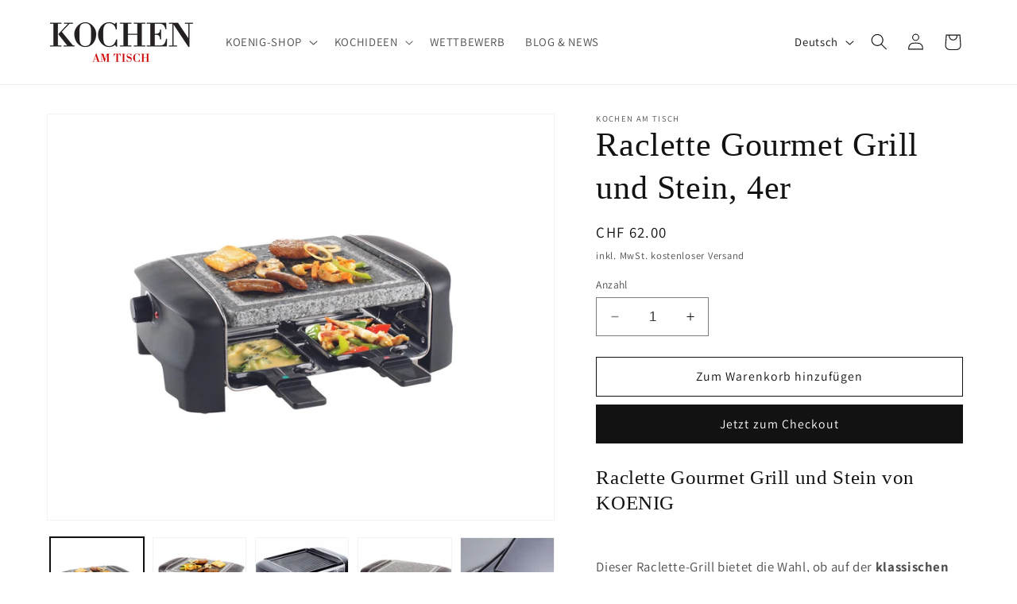

--- FILE ---
content_type: text/html; charset=utf-8
request_url: https://kochenamtisch.ch/products/raclette-gourmet-grill-und-stein-4er
body_size: 28447
content:
<!doctype html>
<html class="no-js" lang="de">
  <head>
    <meta charset="utf-8">
    <meta http-equiv="X-UA-Compatible" content="IE=edge">
    <meta name="viewport" content="width=device-width,initial-scale=1">
    <meta name="theme-color" content="">
    <link rel="canonical" href="https://kochenamtisch.ch/products/raclette-gourmet-grill-und-stein-4er"><link rel="icon" type="image/png" href="//kochenamtisch.ch/cdn/shop/files/Design_ohne_Titel_-_2024-09-16T103418.532.png?crop=center&height=32&v=1726475687&width=32"><link rel="preconnect" href="https://fonts.shopifycdn.com" crossorigin><title>
      KOENIG Raclette Gourmet Grill und Stein | für 4 Personen
 &ndash; Kochen am Tisch</title>

    
      <meta name="description" content="Antihaft-beschichtete Aluminium-Grillplatte ✔ Wendbar flach &amp; gerippt ✔ Heisser Stein mit besonders grosser Hitzespeicherung &amp; Saftrinne ✔ Kostenloser Versand ✔">
    

    

<meta property="og:site_name" content="Kochen am Tisch">
<meta property="og:url" content="https://kochenamtisch.ch/products/raclette-gourmet-grill-und-stein-4er">
<meta property="og:title" content="KOENIG Raclette Gourmet Grill und Stein | für 4 Personen">
<meta property="og:type" content="product">
<meta property="og:description" content="Antihaft-beschichtete Aluminium-Grillplatte ✔ Wendbar flach &amp; gerippt ✔ Heisser Stein mit besonders grosser Hitzespeicherung &amp; Saftrinne ✔ Kostenloser Versand ✔"><meta property="og:image" content="http://kochenamtisch.ch/cdn/shop/products/raclette-gourmet-grill-und-stein-4er-148948.jpg?v=1688993282">
  <meta property="og:image:secure_url" content="https://kochenamtisch.ch/cdn/shop/products/raclette-gourmet-grill-und-stein-4er-148948.jpg?v=1688993282">
  <meta property="og:image:width" content="1800">
  <meta property="og:image:height" content="1440"><meta property="og:price:amount" content="62.00">
  <meta property="og:price:currency" content="CHF"><meta name="twitter:card" content="summary_large_image">
<meta name="twitter:title" content="KOENIG Raclette Gourmet Grill und Stein | für 4 Personen">
<meta name="twitter:description" content="Antihaft-beschichtete Aluminium-Grillplatte ✔ Wendbar flach &amp; gerippt ✔ Heisser Stein mit besonders grosser Hitzespeicherung &amp; Saftrinne ✔ Kostenloser Versand ✔">


    <script src="//kochenamtisch.ch/cdn/shop/t/2/assets/constants.js?v=58251544750838685771690524837" defer="defer"></script>
    <script src="//kochenamtisch.ch/cdn/shop/t/2/assets/pubsub.js?v=158357773527763999511690524838" defer="defer"></script>
    <script src="//kochenamtisch.ch/cdn/shop/t/2/assets/global.js?v=54939145903281508041690524838" defer="defer"></script><script src="//kochenamtisch.ch/cdn/shop/t/2/assets/animations.js?v=88693664871331136111690524836" defer="defer"></script><script>window.performance && window.performance.mark && window.performance.mark('shopify.content_for_header.start');</script><meta name="facebook-domain-verification" content="l0tzt6zbkic5hkbv7g0jj07wlet6cn">
<meta name="google-site-verification" content="_a2UUCIBxnsDcvvLPmVt-Es3siJ1jwKcCrftZC-PHvA">
<meta id="shopify-digital-wallet" name="shopify-digital-wallet" content="/79418360118/digital_wallets/dialog">
<meta name="shopify-checkout-api-token" content="68fb25272782668e78c3030f19cac8b3">
<meta id="in-context-paypal-metadata" data-shop-id="79418360118" data-venmo-supported="false" data-environment="production" data-locale="de_DE" data-paypal-v4="true" data-currency="CHF">
<link rel="alternate" hreflang="x-default" href="https://cuisineratable.ch/products/raclette-gourmet-grill-und-stein-4er">
<link rel="alternate" hreflang="fr" href="https://cuisineratable.ch/products/raclette-gourmet-grill-und-stein-4er">
<link rel="alternate" hreflang="de-CH" href="https://kochenamtisch.ch/products/raclette-gourmet-grill-und-stein-4er">
<link rel="alternate" hreflang="fr-CH" href="https://kochenamtisch.ch/fr/products/raclette-gourmet-grill-und-stein-4er">
<link rel="alternate" type="application/json+oembed" href="https://kochenamtisch.ch/products/raclette-gourmet-grill-und-stein-4er.oembed">
<script async="async" src="/checkouts/internal/preloads.js?locale=de-CH"></script>
<script id="shopify-features" type="application/json">{"accessToken":"68fb25272782668e78c3030f19cac8b3","betas":["rich-media-storefront-analytics"],"domain":"kochenamtisch.ch","predictiveSearch":true,"shopId":79418360118,"locale":"de"}</script>
<script>var Shopify = Shopify || {};
Shopify.shop = "kochen-am-tisch.myshopify.com";
Shopify.locale = "de";
Shopify.currency = {"active":"CHF","rate":"1.0"};
Shopify.country = "CH";
Shopify.theme = {"name":"NEU 28.07.2023","id":156288876854,"schema_name":"Dawn","schema_version":"11.0.0","theme_store_id":887,"role":"main"};
Shopify.theme.handle = "null";
Shopify.theme.style = {"id":null,"handle":null};
Shopify.cdnHost = "kochenamtisch.ch/cdn";
Shopify.routes = Shopify.routes || {};
Shopify.routes.root = "/";</script>
<script type="module">!function(o){(o.Shopify=o.Shopify||{}).modules=!0}(window);</script>
<script>!function(o){function n(){var o=[];function n(){o.push(Array.prototype.slice.apply(arguments))}return n.q=o,n}var t=o.Shopify=o.Shopify||{};t.loadFeatures=n(),t.autoloadFeatures=n()}(window);</script>
<script id="shop-js-analytics" type="application/json">{"pageType":"product"}</script>
<script defer="defer" async type="module" src="//kochenamtisch.ch/cdn/shopifycloud/shop-js/modules/v2/client.init-shop-cart-sync_XknANqpX.de.esm.js"></script>
<script defer="defer" async type="module" src="//kochenamtisch.ch/cdn/shopifycloud/shop-js/modules/v2/chunk.common_DvdeXi9P.esm.js"></script>
<script type="module">
  await import("//kochenamtisch.ch/cdn/shopifycloud/shop-js/modules/v2/client.init-shop-cart-sync_XknANqpX.de.esm.js");
await import("//kochenamtisch.ch/cdn/shopifycloud/shop-js/modules/v2/chunk.common_DvdeXi9P.esm.js");

  window.Shopify.SignInWithShop?.initShopCartSync?.({"fedCMEnabled":true,"windoidEnabled":true});

</script>
<script id="__st">var __st={"a":79418360118,"offset":3600,"reqid":"93dc509e-8af6-4faf-94aa-a7c470987d1a-1768864554","pageurl":"kochenamtisch.ch\/products\/raclette-gourmet-grill-und-stein-4er","u":"76e10b0de0c3","p":"product","rtyp":"product","rid":8487847133494};</script>
<script>window.ShopifyPaypalV4VisibilityTracking = true;</script>
<script id="captcha-bootstrap">!function(){'use strict';const t='contact',e='account',n='new_comment',o=[[t,t],['blogs',n],['comments',n],[t,'customer']],c=[[e,'customer_login'],[e,'guest_login'],[e,'recover_customer_password'],[e,'create_customer']],r=t=>t.map((([t,e])=>`form[action*='/${t}']:not([data-nocaptcha='true']) input[name='form_type'][value='${e}']`)).join(','),a=t=>()=>t?[...document.querySelectorAll(t)].map((t=>t.form)):[];function s(){const t=[...o],e=r(t);return a(e)}const i='password',u='form_key',d=['recaptcha-v3-token','g-recaptcha-response','h-captcha-response',i],f=()=>{try{return window.sessionStorage}catch{return}},m='__shopify_v',_=t=>t.elements[u];function p(t,e,n=!1){try{const o=window.sessionStorage,c=JSON.parse(o.getItem(e)),{data:r}=function(t){const{data:e,action:n}=t;return t[m]||n?{data:e,action:n}:{data:t,action:n}}(c);for(const[e,n]of Object.entries(r))t.elements[e]&&(t.elements[e].value=n);n&&o.removeItem(e)}catch(o){console.error('form repopulation failed',{error:o})}}const l='form_type',E='cptcha';function T(t){t.dataset[E]=!0}const w=window,h=w.document,L='Shopify',v='ce_forms',y='captcha';let A=!1;((t,e)=>{const n=(g='f06e6c50-85a8-45c8-87d0-21a2b65856fe',I='https://cdn.shopify.com/shopifycloud/storefront-forms-hcaptcha/ce_storefront_forms_captcha_hcaptcha.v1.5.2.iife.js',D={infoText:'Durch hCaptcha geschützt',privacyText:'Datenschutz',termsText:'Allgemeine Geschäftsbedingungen'},(t,e,n)=>{const o=w[L][v],c=o.bindForm;if(c)return c(t,g,e,D).then(n);var r;o.q.push([[t,g,e,D],n]),r=I,A||(h.body.append(Object.assign(h.createElement('script'),{id:'captcha-provider',async:!0,src:r})),A=!0)});var g,I,D;w[L]=w[L]||{},w[L][v]=w[L][v]||{},w[L][v].q=[],w[L][y]=w[L][y]||{},w[L][y].protect=function(t,e){n(t,void 0,e),T(t)},Object.freeze(w[L][y]),function(t,e,n,w,h,L){const[v,y,A,g]=function(t,e,n){const i=e?o:[],u=t?c:[],d=[...i,...u],f=r(d),m=r(i),_=r(d.filter((([t,e])=>n.includes(e))));return[a(f),a(m),a(_),s()]}(w,h,L),I=t=>{const e=t.target;return e instanceof HTMLFormElement?e:e&&e.form},D=t=>v().includes(t);t.addEventListener('submit',(t=>{const e=I(t);if(!e)return;const n=D(e)&&!e.dataset.hcaptchaBound&&!e.dataset.recaptchaBound,o=_(e),c=g().includes(e)&&(!o||!o.value);(n||c)&&t.preventDefault(),c&&!n&&(function(t){try{if(!f())return;!function(t){const e=f();if(!e)return;const n=_(t);if(!n)return;const o=n.value;o&&e.removeItem(o)}(t);const e=Array.from(Array(32),(()=>Math.random().toString(36)[2])).join('');!function(t,e){_(t)||t.append(Object.assign(document.createElement('input'),{type:'hidden',name:u})),t.elements[u].value=e}(t,e),function(t,e){const n=f();if(!n)return;const o=[...t.querySelectorAll(`input[type='${i}']`)].map((({name:t})=>t)),c=[...d,...o],r={};for(const[a,s]of new FormData(t).entries())c.includes(a)||(r[a]=s);n.setItem(e,JSON.stringify({[m]:1,action:t.action,data:r}))}(t,e)}catch(e){console.error('failed to persist form',e)}}(e),e.submit())}));const S=(t,e)=>{t&&!t.dataset[E]&&(n(t,e.some((e=>e===t))),T(t))};for(const o of['focusin','change'])t.addEventListener(o,(t=>{const e=I(t);D(e)&&S(e,y())}));const B=e.get('form_key'),M=e.get(l),P=B&&M;t.addEventListener('DOMContentLoaded',(()=>{const t=y();if(P)for(const e of t)e.elements[l].value===M&&p(e,B);[...new Set([...A(),...v().filter((t=>'true'===t.dataset.shopifyCaptcha))])].forEach((e=>S(e,t)))}))}(h,new URLSearchParams(w.location.search),n,t,e,['guest_login'])})(!0,!0)}();</script>
<script integrity="sha256-4kQ18oKyAcykRKYeNunJcIwy7WH5gtpwJnB7kiuLZ1E=" data-source-attribution="shopify.loadfeatures" defer="defer" src="//kochenamtisch.ch/cdn/shopifycloud/storefront/assets/storefront/load_feature-a0a9edcb.js" crossorigin="anonymous"></script>
<script data-source-attribution="shopify.dynamic_checkout.dynamic.init">var Shopify=Shopify||{};Shopify.PaymentButton=Shopify.PaymentButton||{isStorefrontPortableWallets:!0,init:function(){window.Shopify.PaymentButton.init=function(){};var t=document.createElement("script");t.src="https://kochenamtisch.ch/cdn/shopifycloud/portable-wallets/latest/portable-wallets.de.js",t.type="module",document.head.appendChild(t)}};
</script>
<script data-source-attribution="shopify.dynamic_checkout.buyer_consent">
  function portableWalletsHideBuyerConsent(e){var t=document.getElementById("shopify-buyer-consent"),n=document.getElementById("shopify-subscription-policy-button");t&&n&&(t.classList.add("hidden"),t.setAttribute("aria-hidden","true"),n.removeEventListener("click",e))}function portableWalletsShowBuyerConsent(e){var t=document.getElementById("shopify-buyer-consent"),n=document.getElementById("shopify-subscription-policy-button");t&&n&&(t.classList.remove("hidden"),t.removeAttribute("aria-hidden"),n.addEventListener("click",e))}window.Shopify?.PaymentButton&&(window.Shopify.PaymentButton.hideBuyerConsent=portableWalletsHideBuyerConsent,window.Shopify.PaymentButton.showBuyerConsent=portableWalletsShowBuyerConsent);
</script>
<script>
  function portableWalletsCleanup(e){e&&e.src&&console.error("Failed to load portable wallets script "+e.src);var t=document.querySelectorAll("shopify-accelerated-checkout .shopify-payment-button__skeleton, shopify-accelerated-checkout-cart .wallet-cart-button__skeleton"),e=document.getElementById("shopify-buyer-consent");for(let e=0;e<t.length;e++)t[e].remove();e&&e.remove()}function portableWalletsNotLoadedAsModule(e){e instanceof ErrorEvent&&"string"==typeof e.message&&e.message.includes("import.meta")&&"string"==typeof e.filename&&e.filename.includes("portable-wallets")&&(window.removeEventListener("error",portableWalletsNotLoadedAsModule),window.Shopify.PaymentButton.failedToLoad=e,"loading"===document.readyState?document.addEventListener("DOMContentLoaded",window.Shopify.PaymentButton.init):window.Shopify.PaymentButton.init())}window.addEventListener("error",portableWalletsNotLoadedAsModule);
</script>

<script type="module" src="https://kochenamtisch.ch/cdn/shopifycloud/portable-wallets/latest/portable-wallets.de.js" onError="portableWalletsCleanup(this)" crossorigin="anonymous"></script>
<script nomodule>
  document.addEventListener("DOMContentLoaded", portableWalletsCleanup);
</script>

<script id='scb4127' type='text/javascript' async='' src='https://kochenamtisch.ch/cdn/shopifycloud/privacy-banner/storefront-banner.js'></script><link id="shopify-accelerated-checkout-styles" rel="stylesheet" media="screen" href="https://kochenamtisch.ch/cdn/shopifycloud/portable-wallets/latest/accelerated-checkout-backwards-compat.css" crossorigin="anonymous">
<style id="shopify-accelerated-checkout-cart">
        #shopify-buyer-consent {
  margin-top: 1em;
  display: inline-block;
  width: 100%;
}

#shopify-buyer-consent.hidden {
  display: none;
}

#shopify-subscription-policy-button {
  background: none;
  border: none;
  padding: 0;
  text-decoration: underline;
  font-size: inherit;
  cursor: pointer;
}

#shopify-subscription-policy-button::before {
  box-shadow: none;
}

      </style>
<script id="sections-script" data-sections="header" defer="defer" src="//kochenamtisch.ch/cdn/shop/t/2/compiled_assets/scripts.js?602"></script>
<script>window.performance && window.performance.mark && window.performance.mark('shopify.content_for_header.end');</script>


    <style data-shopify>
      @font-face {
  font-family: Assistant;
  font-weight: 400;
  font-style: normal;
  font-display: swap;
  src: url("//kochenamtisch.ch/cdn/fonts/assistant/assistant_n4.9120912a469cad1cc292572851508ca49d12e768.woff2") format("woff2"),
       url("//kochenamtisch.ch/cdn/fonts/assistant/assistant_n4.6e9875ce64e0fefcd3f4446b7ec9036b3ddd2985.woff") format("woff");
}

      @font-face {
  font-family: Assistant;
  font-weight: 700;
  font-style: normal;
  font-display: swap;
  src: url("//kochenamtisch.ch/cdn/fonts/assistant/assistant_n7.bf44452348ec8b8efa3aa3068825305886b1c83c.woff2") format("woff2"),
       url("//kochenamtisch.ch/cdn/fonts/assistant/assistant_n7.0c887fee83f6b3bda822f1150b912c72da0f7b64.woff") format("woff");
}

      
      
      

      
        :root,
        .color-background-1 {
          --color-background: 255,255,255;
        
          --gradient-background: #ffffff;
        
        --color-foreground: 18,18,18;
        --color-shadow: 18,18,18;
        --color-button: 18,18,18;
        --color-button-text: 255,255,255;
        --color-secondary-button: 255,255,255;
        --color-secondary-button-text: 18,18,18;
        --color-link: 18,18,18;
        --color-badge-foreground: 18,18,18;
        --color-badge-background: 255,255,255;
        --color-badge-border: 18,18,18;
        --payment-terms-background-color: rgb(255 255 255);
      }
      
        
        .color-background-2 {
          --color-background: 243,243,243;
        
          --gradient-background: #f3f3f3;
        
        --color-foreground: 18,18,18;
        --color-shadow: 18,18,18;
        --color-button: 18,18,18;
        --color-button-text: 243,243,243;
        --color-secondary-button: 243,243,243;
        --color-secondary-button-text: 18,18,18;
        --color-link: 18,18,18;
        --color-badge-foreground: 18,18,18;
        --color-badge-background: 243,243,243;
        --color-badge-border: 18,18,18;
        --payment-terms-background-color: rgb(243 243 243);
      }
      
        
        .color-inverse {
          --color-background: 36,40,51;
        
          --gradient-background: #242833;
        
        --color-foreground: 255,255,255;
        --color-shadow: 18,18,18;
        --color-button: 255,255,255;
        --color-button-text: 0,0,0;
        --color-secondary-button: 36,40,51;
        --color-secondary-button-text: 255,255,255;
        --color-link: 255,255,255;
        --color-badge-foreground: 255,255,255;
        --color-badge-background: 36,40,51;
        --color-badge-border: 255,255,255;
        --payment-terms-background-color: rgb(36 40 51);
      }
      
        
        .color-accent-1 {
          --color-background: 18,18,18;
        
          --gradient-background: #121212;
        
        --color-foreground: 255,255,255;
        --color-shadow: 18,18,18;
        --color-button: 255,255,255;
        --color-button-text: 18,18,18;
        --color-secondary-button: 18,18,18;
        --color-secondary-button-text: 255,255,255;
        --color-link: 255,255,255;
        --color-badge-foreground: 255,255,255;
        --color-badge-background: 18,18,18;
        --color-badge-border: 255,255,255;
        --payment-terms-background-color: rgb(18 18 18);
      }
      
        
        .color-accent-2 {
          --color-background: 51,79,180;
        
          --gradient-background: #334fb4;
        
        --color-foreground: 255,255,255;
        --color-shadow: 18,18,18;
        --color-button: 255,255,255;
        --color-button-text: 51,79,180;
        --color-secondary-button: 51,79,180;
        --color-secondary-button-text: 255,255,255;
        --color-link: 255,255,255;
        --color-badge-foreground: 255,255,255;
        --color-badge-background: 51,79,180;
        --color-badge-border: 255,255,255;
        --payment-terms-background-color: rgb(51 79 180);
      }
      

      body, .color-background-1, .color-background-2, .color-inverse, .color-accent-1, .color-accent-2 {
        color: rgba(var(--color-foreground), 0.75);
        background-color: rgb(var(--color-background));
      }

      :root {
        --font-body-family: Assistant, sans-serif;
        --font-body-style: normal;
        --font-body-weight: 400;
        --font-body-weight-bold: 700;

        --font-heading-family: "New York", Iowan Old Style, Apple Garamond, Baskerville, Times New Roman, Droid Serif, Times, Source Serif Pro, serif, Apple Color Emoji, Segoe UI Emoji, Segoe UI Symbol;
        --font-heading-style: normal;
        --font-heading-weight: 400;

        --font-body-scale: 1.05;
        --font-heading-scale: 1.0;

        --media-padding: px;
        --media-border-opacity: 0.05;
        --media-border-width: 1px;
        --media-radius: 0px;
        --media-shadow-opacity: 0.0;
        --media-shadow-horizontal-offset: 0px;
        --media-shadow-vertical-offset: 4px;
        --media-shadow-blur-radius: 5px;
        --media-shadow-visible: 0;

        --page-width: 120rem;
        --page-width-margin: 0rem;

        --product-card-image-padding: 0.0rem;
        --product-card-corner-radius: 0.0rem;
        --product-card-text-alignment: center;
        --product-card-border-width: 0.0rem;
        --product-card-border-opacity: 0.1;
        --product-card-shadow-opacity: 0.0;
        --product-card-shadow-visible: 0;
        --product-card-shadow-horizontal-offset: 0.0rem;
        --product-card-shadow-vertical-offset: 0.4rem;
        --product-card-shadow-blur-radius: 0.5rem;

        --collection-card-image-padding: 0.0rem;
        --collection-card-corner-radius: 0.0rem;
        --collection-card-text-alignment: left;
        --collection-card-border-width: 0.0rem;
        --collection-card-border-opacity: 0.1;
        --collection-card-shadow-opacity: 0.0;
        --collection-card-shadow-visible: 0;
        --collection-card-shadow-horizontal-offset: 0.0rem;
        --collection-card-shadow-vertical-offset: 0.4rem;
        --collection-card-shadow-blur-radius: 0.5rem;

        --blog-card-image-padding: 0.0rem;
        --blog-card-corner-radius: 0.0rem;
        --blog-card-text-alignment: left;
        --blog-card-border-width: 0.0rem;
        --blog-card-border-opacity: 0.1;
        --blog-card-shadow-opacity: 0.0;
        --blog-card-shadow-visible: 0;
        --blog-card-shadow-horizontal-offset: 0.0rem;
        --blog-card-shadow-vertical-offset: 0.4rem;
        --blog-card-shadow-blur-radius: 0.5rem;

        --badge-corner-radius: 4.0rem;

        --popup-border-width: 1px;
        --popup-border-opacity: 0.1;
        --popup-corner-radius: 0px;
        --popup-shadow-opacity: 0.0;
        --popup-shadow-horizontal-offset: 0px;
        --popup-shadow-vertical-offset: 4px;
        --popup-shadow-blur-radius: 5px;

        --drawer-border-width: 1px;
        --drawer-border-opacity: 0.1;
        --drawer-shadow-opacity: 0.0;
        --drawer-shadow-horizontal-offset: 0px;
        --drawer-shadow-vertical-offset: 4px;
        --drawer-shadow-blur-radius: 5px;

        --spacing-sections-desktop: 0px;
        --spacing-sections-mobile: 0px;

        --grid-desktop-vertical-spacing: 8px;
        --grid-desktop-horizontal-spacing: 8px;
        --grid-mobile-vertical-spacing: 4px;
        --grid-mobile-horizontal-spacing: 4px;

        --text-boxes-border-opacity: 0.1;
        --text-boxes-border-width: 0px;
        --text-boxes-radius: 0px;
        --text-boxes-shadow-opacity: 0.0;
        --text-boxes-shadow-visible: 0;
        --text-boxes-shadow-horizontal-offset: 0px;
        --text-boxes-shadow-vertical-offset: 4px;
        --text-boxes-shadow-blur-radius: 5px;

        --buttons-radius: 0px;
        --buttons-radius-outset: 0px;
        --buttons-border-width: 1px;
        --buttons-border-opacity: 1.0;
        --buttons-shadow-opacity: 0.0;
        --buttons-shadow-visible: 0;
        --buttons-shadow-horizontal-offset: 0px;
        --buttons-shadow-vertical-offset: 4px;
        --buttons-shadow-blur-radius: 5px;
        --buttons-border-offset: 0px;

        --inputs-radius: 0px;
        --inputs-border-width: 1px;
        --inputs-border-opacity: 0.55;
        --inputs-shadow-opacity: 0.0;
        --inputs-shadow-horizontal-offset: 0px;
        --inputs-margin-offset: 0px;
        --inputs-shadow-vertical-offset: 4px;
        --inputs-shadow-blur-radius: 5px;
        --inputs-radius-outset: 0px;

        --variant-pills-radius: 40px;
        --variant-pills-border-width: 1px;
        --variant-pills-border-opacity: 0.55;
        --variant-pills-shadow-opacity: 0.0;
        --variant-pills-shadow-horizontal-offset: 0px;
        --variant-pills-shadow-vertical-offset: 4px;
        --variant-pills-shadow-blur-radius: 5px;
      }

      *,
      *::before,
      *::after {
        box-sizing: inherit;
      }

      html {
        box-sizing: border-box;
        font-size: calc(var(--font-body-scale) * 62.5%);
        height: 100%;
      }

      body {
        display: grid;
        grid-template-rows: auto auto 1fr auto;
        grid-template-columns: 100%;
        min-height: 100%;
        margin: 0;
        font-size: 1.5rem;
        letter-spacing: 0.06rem;
        line-height: calc(1 + 0.8 / var(--font-body-scale));
        font-family: var(--font-body-family);
        font-style: var(--font-body-style);
        font-weight: var(--font-body-weight);
      }

      @media screen and (min-width: 750px) {
        body {
          font-size: 1.6rem;
        }
      }
    </style>

    <link href="//kochenamtisch.ch/cdn/shop/t/2/assets/base.css?v=165191016556652226921690524836" rel="stylesheet" type="text/css" media="all" />
<link rel="preload" as="font" href="//kochenamtisch.ch/cdn/fonts/assistant/assistant_n4.9120912a469cad1cc292572851508ca49d12e768.woff2" type="font/woff2" crossorigin><link href="//kochenamtisch.ch/cdn/shop/t/2/assets/component-localization-form.css?v=143319823105703127341690524837" rel="stylesheet" type="text/css" media="all" />
      <script src="//kochenamtisch.ch/cdn/shop/t/2/assets/localization-form.js?v=161644695336821385561690524838" defer="defer"></script><link
        rel="stylesheet"
        href="//kochenamtisch.ch/cdn/shop/t/2/assets/component-predictive-search.css?v=118923337488134913561690524837"
        media="print"
        onload="this.media='all'"
      ><script>
      document.documentElement.className = document.documentElement.className.replace('no-js', 'js');
      if (Shopify.designMode) {
        document.documentElement.classList.add('shopify-design-mode');
      }
    </script>
  <!-- BEGIN app block: shopify://apps/yotpo-product-reviews/blocks/settings/eb7dfd7d-db44-4334-bc49-c893b51b36cf -->


  <script type="text/javascript" src="https://cdn-widgetsrepository.yotpo.com/v1/loader/aGcxosHA6yXR39SYvlTAo6AzfCQBTNq042EwNdRl?languageCode=de" async></script>



  
<!-- END app block --><link href="https://monorail-edge.shopifysvc.com" rel="dns-prefetch">
<script>(function(){if ("sendBeacon" in navigator && "performance" in window) {try {var session_token_from_headers = performance.getEntriesByType('navigation')[0].serverTiming.find(x => x.name == '_s').description;} catch {var session_token_from_headers = undefined;}var session_cookie_matches = document.cookie.match(/_shopify_s=([^;]*)/);var session_token_from_cookie = session_cookie_matches && session_cookie_matches.length === 2 ? session_cookie_matches[1] : "";var session_token = session_token_from_headers || session_token_from_cookie || "";function handle_abandonment_event(e) {var entries = performance.getEntries().filter(function(entry) {return /monorail-edge.shopifysvc.com/.test(entry.name);});if (!window.abandonment_tracked && entries.length === 0) {window.abandonment_tracked = true;var currentMs = Date.now();var navigation_start = performance.timing.navigationStart;var payload = {shop_id: 79418360118,url: window.location.href,navigation_start,duration: currentMs - navigation_start,session_token,page_type: "product"};window.navigator.sendBeacon("https://monorail-edge.shopifysvc.com/v1/produce", JSON.stringify({schema_id: "online_store_buyer_site_abandonment/1.1",payload: payload,metadata: {event_created_at_ms: currentMs,event_sent_at_ms: currentMs}}));}}window.addEventListener('pagehide', handle_abandonment_event);}}());</script>
<script id="web-pixels-manager-setup">(function e(e,d,r,n,o){if(void 0===o&&(o={}),!Boolean(null===(a=null===(i=window.Shopify)||void 0===i?void 0:i.analytics)||void 0===a?void 0:a.replayQueue)){var i,a;window.Shopify=window.Shopify||{};var t=window.Shopify;t.analytics=t.analytics||{};var s=t.analytics;s.replayQueue=[],s.publish=function(e,d,r){return s.replayQueue.push([e,d,r]),!0};try{self.performance.mark("wpm:start")}catch(e){}var l=function(){var e={modern:/Edge?\/(1{2}[4-9]|1[2-9]\d|[2-9]\d{2}|\d{4,})\.\d+(\.\d+|)|Firefox\/(1{2}[4-9]|1[2-9]\d|[2-9]\d{2}|\d{4,})\.\d+(\.\d+|)|Chrom(ium|e)\/(9{2}|\d{3,})\.\d+(\.\d+|)|(Maci|X1{2}).+ Version\/(15\.\d+|(1[6-9]|[2-9]\d|\d{3,})\.\d+)([,.]\d+|)( \(\w+\)|)( Mobile\/\w+|) Safari\/|Chrome.+OPR\/(9{2}|\d{3,})\.\d+\.\d+|(CPU[ +]OS|iPhone[ +]OS|CPU[ +]iPhone|CPU IPhone OS|CPU iPad OS)[ +]+(15[._]\d+|(1[6-9]|[2-9]\d|\d{3,})[._]\d+)([._]\d+|)|Android:?[ /-](13[3-9]|1[4-9]\d|[2-9]\d{2}|\d{4,})(\.\d+|)(\.\d+|)|Android.+Firefox\/(13[5-9]|1[4-9]\d|[2-9]\d{2}|\d{4,})\.\d+(\.\d+|)|Android.+Chrom(ium|e)\/(13[3-9]|1[4-9]\d|[2-9]\d{2}|\d{4,})\.\d+(\.\d+|)|SamsungBrowser\/([2-9]\d|\d{3,})\.\d+/,legacy:/Edge?\/(1[6-9]|[2-9]\d|\d{3,})\.\d+(\.\d+|)|Firefox\/(5[4-9]|[6-9]\d|\d{3,})\.\d+(\.\d+|)|Chrom(ium|e)\/(5[1-9]|[6-9]\d|\d{3,})\.\d+(\.\d+|)([\d.]+$|.*Safari\/(?![\d.]+ Edge\/[\d.]+$))|(Maci|X1{2}).+ Version\/(10\.\d+|(1[1-9]|[2-9]\d|\d{3,})\.\d+)([,.]\d+|)( \(\w+\)|)( Mobile\/\w+|) Safari\/|Chrome.+OPR\/(3[89]|[4-9]\d|\d{3,})\.\d+\.\d+|(CPU[ +]OS|iPhone[ +]OS|CPU[ +]iPhone|CPU IPhone OS|CPU iPad OS)[ +]+(10[._]\d+|(1[1-9]|[2-9]\d|\d{3,})[._]\d+)([._]\d+|)|Android:?[ /-](13[3-9]|1[4-9]\d|[2-9]\d{2}|\d{4,})(\.\d+|)(\.\d+|)|Mobile Safari.+OPR\/([89]\d|\d{3,})\.\d+\.\d+|Android.+Firefox\/(13[5-9]|1[4-9]\d|[2-9]\d{2}|\d{4,})\.\d+(\.\d+|)|Android.+Chrom(ium|e)\/(13[3-9]|1[4-9]\d|[2-9]\d{2}|\d{4,})\.\d+(\.\d+|)|Android.+(UC? ?Browser|UCWEB|U3)[ /]?(15\.([5-9]|\d{2,})|(1[6-9]|[2-9]\d|\d{3,})\.\d+)\.\d+|SamsungBrowser\/(5\.\d+|([6-9]|\d{2,})\.\d+)|Android.+MQ{2}Browser\/(14(\.(9|\d{2,})|)|(1[5-9]|[2-9]\d|\d{3,})(\.\d+|))(\.\d+|)|K[Aa][Ii]OS\/(3\.\d+|([4-9]|\d{2,})\.\d+)(\.\d+|)/},d=e.modern,r=e.legacy,n=navigator.userAgent;return n.match(d)?"modern":n.match(r)?"legacy":"unknown"}(),u="modern"===l?"modern":"legacy",c=(null!=n?n:{modern:"",legacy:""})[u],f=function(e){return[e.baseUrl,"/wpm","/b",e.hashVersion,"modern"===e.buildTarget?"m":"l",".js"].join("")}({baseUrl:d,hashVersion:r,buildTarget:u}),m=function(e){var d=e.version,r=e.bundleTarget,n=e.surface,o=e.pageUrl,i=e.monorailEndpoint;return{emit:function(e){var a=e.status,t=e.errorMsg,s=(new Date).getTime(),l=JSON.stringify({metadata:{event_sent_at_ms:s},events:[{schema_id:"web_pixels_manager_load/3.1",payload:{version:d,bundle_target:r,page_url:o,status:a,surface:n,error_msg:t},metadata:{event_created_at_ms:s}}]});if(!i)return console&&console.warn&&console.warn("[Web Pixels Manager] No Monorail endpoint provided, skipping logging."),!1;try{return self.navigator.sendBeacon.bind(self.navigator)(i,l)}catch(e){}var u=new XMLHttpRequest;try{return u.open("POST",i,!0),u.setRequestHeader("Content-Type","text/plain"),u.send(l),!0}catch(e){return console&&console.warn&&console.warn("[Web Pixels Manager] Got an unhandled error while logging to Monorail."),!1}}}}({version:r,bundleTarget:l,surface:e.surface,pageUrl:self.location.href,monorailEndpoint:e.monorailEndpoint});try{o.browserTarget=l,function(e){var d=e.src,r=e.async,n=void 0===r||r,o=e.onload,i=e.onerror,a=e.sri,t=e.scriptDataAttributes,s=void 0===t?{}:t,l=document.createElement("script"),u=document.querySelector("head"),c=document.querySelector("body");if(l.async=n,l.src=d,a&&(l.integrity=a,l.crossOrigin="anonymous"),s)for(var f in s)if(Object.prototype.hasOwnProperty.call(s,f))try{l.dataset[f]=s[f]}catch(e){}if(o&&l.addEventListener("load",o),i&&l.addEventListener("error",i),u)u.appendChild(l);else{if(!c)throw new Error("Did not find a head or body element to append the script");c.appendChild(l)}}({src:f,async:!0,onload:function(){if(!function(){var e,d;return Boolean(null===(d=null===(e=window.Shopify)||void 0===e?void 0:e.analytics)||void 0===d?void 0:d.initialized)}()){var d=window.webPixelsManager.init(e)||void 0;if(d){var r=window.Shopify.analytics;r.replayQueue.forEach((function(e){var r=e[0],n=e[1],o=e[2];d.publishCustomEvent(r,n,o)})),r.replayQueue=[],r.publish=d.publishCustomEvent,r.visitor=d.visitor,r.initialized=!0}}},onerror:function(){return m.emit({status:"failed",errorMsg:"".concat(f," has failed to load")})},sri:function(e){var d=/^sha384-[A-Za-z0-9+/=]+$/;return"string"==typeof e&&d.test(e)}(c)?c:"",scriptDataAttributes:o}),m.emit({status:"loading"})}catch(e){m.emit({status:"failed",errorMsg:(null==e?void 0:e.message)||"Unknown error"})}}})({shopId: 79418360118,storefrontBaseUrl: "https://kochenamtisch.ch",extensionsBaseUrl: "https://extensions.shopifycdn.com/cdn/shopifycloud/web-pixels-manager",monorailEndpoint: "https://monorail-edge.shopifysvc.com/unstable/produce_batch",surface: "storefront-renderer",enabledBetaFlags: ["2dca8a86"],webPixelsConfigList: [{"id":"739803446","configuration":"{\"config\":\"{\\\"pixel_id\\\":\\\"G-MKYFSPJ2SX\\\",\\\"target_country\\\":\\\"CH\\\",\\\"gtag_events\\\":[{\\\"type\\\":\\\"begin_checkout\\\",\\\"action_label\\\":\\\"G-MKYFSPJ2SX\\\"},{\\\"type\\\":\\\"search\\\",\\\"action_label\\\":\\\"G-MKYFSPJ2SX\\\"},{\\\"type\\\":\\\"view_item\\\",\\\"action_label\\\":[\\\"G-MKYFSPJ2SX\\\",\\\"MC-9WLZEQ6YVL\\\"]},{\\\"type\\\":\\\"purchase\\\",\\\"action_label\\\":[\\\"G-MKYFSPJ2SX\\\",\\\"MC-9WLZEQ6YVL\\\"]},{\\\"type\\\":\\\"page_view\\\",\\\"action_label\\\":[\\\"G-MKYFSPJ2SX\\\",\\\"MC-9WLZEQ6YVL\\\"]},{\\\"type\\\":\\\"add_payment_info\\\",\\\"action_label\\\":\\\"G-MKYFSPJ2SX\\\"},{\\\"type\\\":\\\"add_to_cart\\\",\\\"action_label\\\":\\\"G-MKYFSPJ2SX\\\"}],\\\"enable_monitoring_mode\\\":false}\"}","eventPayloadVersion":"v1","runtimeContext":"OPEN","scriptVersion":"b2a88bafab3e21179ed38636efcd8a93","type":"APP","apiClientId":1780363,"privacyPurposes":[],"dataSharingAdjustments":{"protectedCustomerApprovalScopes":["read_customer_address","read_customer_email","read_customer_name","read_customer_personal_data","read_customer_phone"]}},{"id":"243106102","configuration":"{\"pixel_id\":\"260595246966021\",\"pixel_type\":\"facebook_pixel\",\"metaapp_system_user_token\":\"-\"}","eventPayloadVersion":"v1","runtimeContext":"OPEN","scriptVersion":"ca16bc87fe92b6042fbaa3acc2fbdaa6","type":"APP","apiClientId":2329312,"privacyPurposes":["ANALYTICS","MARKETING","SALE_OF_DATA"],"dataSharingAdjustments":{"protectedCustomerApprovalScopes":["read_customer_address","read_customer_email","read_customer_name","read_customer_personal_data","read_customer_phone"]}},{"id":"shopify-app-pixel","configuration":"{}","eventPayloadVersion":"v1","runtimeContext":"STRICT","scriptVersion":"0450","apiClientId":"shopify-pixel","type":"APP","privacyPurposes":["ANALYTICS","MARKETING"]},{"id":"shopify-custom-pixel","eventPayloadVersion":"v1","runtimeContext":"LAX","scriptVersion":"0450","apiClientId":"shopify-pixel","type":"CUSTOM","privacyPurposes":["ANALYTICS","MARKETING"]}],isMerchantRequest: false,initData: {"shop":{"name":"Kochen am Tisch","paymentSettings":{"currencyCode":"CHF"},"myshopifyDomain":"kochen-am-tisch.myshopify.com","countryCode":"CH","storefrontUrl":"https:\/\/kochenamtisch.ch"},"customer":null,"cart":null,"checkout":null,"productVariants":[{"price":{"amount":62.0,"currencyCode":"CHF"},"product":{"title":"Raclette Gourmet Grill und Stein, 4er","vendor":"Kochen am Tisch","id":"8487847133494","untranslatedTitle":"Raclette Gourmet Grill und Stein, 4er","url":"\/products\/raclette-gourmet-grill-und-stein-4er","type":"Küchengeräte"},"id":"45741423100214","image":{"src":"\/\/kochenamtisch.ch\/cdn\/shop\/products\/raclette-gourmet-grill-und-stein-4er-148948.jpg?v=1688993282"},"sku":"B02222","title":"Default Title","untranslatedTitle":"Default Title"}],"purchasingCompany":null},},"https://kochenamtisch.ch/cdn","fcfee988w5aeb613cpc8e4bc33m6693e112",{"modern":"","legacy":""},{"shopId":"79418360118","storefrontBaseUrl":"https:\/\/kochenamtisch.ch","extensionBaseUrl":"https:\/\/extensions.shopifycdn.com\/cdn\/shopifycloud\/web-pixels-manager","surface":"storefront-renderer","enabledBetaFlags":"[\"2dca8a86\"]","isMerchantRequest":"false","hashVersion":"fcfee988w5aeb613cpc8e4bc33m6693e112","publish":"custom","events":"[[\"page_viewed\",{}],[\"product_viewed\",{\"productVariant\":{\"price\":{\"amount\":62.0,\"currencyCode\":\"CHF\"},\"product\":{\"title\":\"Raclette Gourmet Grill und Stein, 4er\",\"vendor\":\"Kochen am Tisch\",\"id\":\"8487847133494\",\"untranslatedTitle\":\"Raclette Gourmet Grill und Stein, 4er\",\"url\":\"\/products\/raclette-gourmet-grill-und-stein-4er\",\"type\":\"Küchengeräte\"},\"id\":\"45741423100214\",\"image\":{\"src\":\"\/\/kochenamtisch.ch\/cdn\/shop\/products\/raclette-gourmet-grill-und-stein-4er-148948.jpg?v=1688993282\"},\"sku\":\"B02222\",\"title\":\"Default Title\",\"untranslatedTitle\":\"Default Title\"}}]]"});</script><script>
  window.ShopifyAnalytics = window.ShopifyAnalytics || {};
  window.ShopifyAnalytics.meta = window.ShopifyAnalytics.meta || {};
  window.ShopifyAnalytics.meta.currency = 'CHF';
  var meta = {"product":{"id":8487847133494,"gid":"gid:\/\/shopify\/Product\/8487847133494","vendor":"Kochen am Tisch","type":"Küchengeräte","handle":"raclette-gourmet-grill-und-stein-4er","variants":[{"id":45741423100214,"price":6200,"name":"Raclette Gourmet Grill und Stein, 4er","public_title":null,"sku":"B02222"}],"remote":false},"page":{"pageType":"product","resourceType":"product","resourceId":8487847133494,"requestId":"93dc509e-8af6-4faf-94aa-a7c470987d1a-1768864554"}};
  for (var attr in meta) {
    window.ShopifyAnalytics.meta[attr] = meta[attr];
  }
</script>
<script class="analytics">
  (function () {
    var customDocumentWrite = function(content) {
      var jquery = null;

      if (window.jQuery) {
        jquery = window.jQuery;
      } else if (window.Checkout && window.Checkout.$) {
        jquery = window.Checkout.$;
      }

      if (jquery) {
        jquery('body').append(content);
      }
    };

    var hasLoggedConversion = function(token) {
      if (token) {
        return document.cookie.indexOf('loggedConversion=' + token) !== -1;
      }
      return false;
    }

    var setCookieIfConversion = function(token) {
      if (token) {
        var twoMonthsFromNow = new Date(Date.now());
        twoMonthsFromNow.setMonth(twoMonthsFromNow.getMonth() + 2);

        document.cookie = 'loggedConversion=' + token + '; expires=' + twoMonthsFromNow;
      }
    }

    var trekkie = window.ShopifyAnalytics.lib = window.trekkie = window.trekkie || [];
    if (trekkie.integrations) {
      return;
    }
    trekkie.methods = [
      'identify',
      'page',
      'ready',
      'track',
      'trackForm',
      'trackLink'
    ];
    trekkie.factory = function(method) {
      return function() {
        var args = Array.prototype.slice.call(arguments);
        args.unshift(method);
        trekkie.push(args);
        return trekkie;
      };
    };
    for (var i = 0; i < trekkie.methods.length; i++) {
      var key = trekkie.methods[i];
      trekkie[key] = trekkie.factory(key);
    }
    trekkie.load = function(config) {
      trekkie.config = config || {};
      trekkie.config.initialDocumentCookie = document.cookie;
      var first = document.getElementsByTagName('script')[0];
      var script = document.createElement('script');
      script.type = 'text/javascript';
      script.onerror = function(e) {
        var scriptFallback = document.createElement('script');
        scriptFallback.type = 'text/javascript';
        scriptFallback.onerror = function(error) {
                var Monorail = {
      produce: function produce(monorailDomain, schemaId, payload) {
        var currentMs = new Date().getTime();
        var event = {
          schema_id: schemaId,
          payload: payload,
          metadata: {
            event_created_at_ms: currentMs,
            event_sent_at_ms: currentMs
          }
        };
        return Monorail.sendRequest("https://" + monorailDomain + "/v1/produce", JSON.stringify(event));
      },
      sendRequest: function sendRequest(endpointUrl, payload) {
        // Try the sendBeacon API
        if (window && window.navigator && typeof window.navigator.sendBeacon === 'function' && typeof window.Blob === 'function' && !Monorail.isIos12()) {
          var blobData = new window.Blob([payload], {
            type: 'text/plain'
          });

          if (window.navigator.sendBeacon(endpointUrl, blobData)) {
            return true;
          } // sendBeacon was not successful

        } // XHR beacon

        var xhr = new XMLHttpRequest();

        try {
          xhr.open('POST', endpointUrl);
          xhr.setRequestHeader('Content-Type', 'text/plain');
          xhr.send(payload);
        } catch (e) {
          console.log(e);
        }

        return false;
      },
      isIos12: function isIos12() {
        return window.navigator.userAgent.lastIndexOf('iPhone; CPU iPhone OS 12_') !== -1 || window.navigator.userAgent.lastIndexOf('iPad; CPU OS 12_') !== -1;
      }
    };
    Monorail.produce('monorail-edge.shopifysvc.com',
      'trekkie_storefront_load_errors/1.1',
      {shop_id: 79418360118,
      theme_id: 156288876854,
      app_name: "storefront",
      context_url: window.location.href,
      source_url: "//kochenamtisch.ch/cdn/s/trekkie.storefront.cd680fe47e6c39ca5d5df5f0a32d569bc48c0f27.min.js"});

        };
        scriptFallback.async = true;
        scriptFallback.src = '//kochenamtisch.ch/cdn/s/trekkie.storefront.cd680fe47e6c39ca5d5df5f0a32d569bc48c0f27.min.js';
        first.parentNode.insertBefore(scriptFallback, first);
      };
      script.async = true;
      script.src = '//kochenamtisch.ch/cdn/s/trekkie.storefront.cd680fe47e6c39ca5d5df5f0a32d569bc48c0f27.min.js';
      first.parentNode.insertBefore(script, first);
    };
    trekkie.load(
      {"Trekkie":{"appName":"storefront","development":false,"defaultAttributes":{"shopId":79418360118,"isMerchantRequest":null,"themeId":156288876854,"themeCityHash":"328955203647611390","contentLanguage":"de","currency":"CHF","eventMetadataId":"eb7960a8-e45d-461a-b8e0-c371853b43f9"},"isServerSideCookieWritingEnabled":true,"monorailRegion":"shop_domain","enabledBetaFlags":["65f19447"]},"Session Attribution":{},"S2S":{"facebookCapiEnabled":true,"source":"trekkie-storefront-renderer","apiClientId":580111}}
    );

    var loaded = false;
    trekkie.ready(function() {
      if (loaded) return;
      loaded = true;

      window.ShopifyAnalytics.lib = window.trekkie;

      var originalDocumentWrite = document.write;
      document.write = customDocumentWrite;
      try { window.ShopifyAnalytics.merchantGoogleAnalytics.call(this); } catch(error) {};
      document.write = originalDocumentWrite;

      window.ShopifyAnalytics.lib.page(null,{"pageType":"product","resourceType":"product","resourceId":8487847133494,"requestId":"93dc509e-8af6-4faf-94aa-a7c470987d1a-1768864554","shopifyEmitted":true});

      var match = window.location.pathname.match(/checkouts\/(.+)\/(thank_you|post_purchase)/)
      var token = match? match[1]: undefined;
      if (!hasLoggedConversion(token)) {
        setCookieIfConversion(token);
        window.ShopifyAnalytics.lib.track("Viewed Product",{"currency":"CHF","variantId":45741423100214,"productId":8487847133494,"productGid":"gid:\/\/shopify\/Product\/8487847133494","name":"Raclette Gourmet Grill und Stein, 4er","price":"62.00","sku":"B02222","brand":"Kochen am Tisch","variant":null,"category":"Küchengeräte","nonInteraction":true,"remote":false},undefined,undefined,{"shopifyEmitted":true});
      window.ShopifyAnalytics.lib.track("monorail:\/\/trekkie_storefront_viewed_product\/1.1",{"currency":"CHF","variantId":45741423100214,"productId":8487847133494,"productGid":"gid:\/\/shopify\/Product\/8487847133494","name":"Raclette Gourmet Grill und Stein, 4er","price":"62.00","sku":"B02222","brand":"Kochen am Tisch","variant":null,"category":"Küchengeräte","nonInteraction":true,"remote":false,"referer":"https:\/\/kochenamtisch.ch\/products\/raclette-gourmet-grill-und-stein-4er"});
      }
    });


        var eventsListenerScript = document.createElement('script');
        eventsListenerScript.async = true;
        eventsListenerScript.src = "//kochenamtisch.ch/cdn/shopifycloud/storefront/assets/shop_events_listener-3da45d37.js";
        document.getElementsByTagName('head')[0].appendChild(eventsListenerScript);

})();</script>
<script
  defer
  src="https://kochenamtisch.ch/cdn/shopifycloud/perf-kit/shopify-perf-kit-3.0.4.min.js"
  data-application="storefront-renderer"
  data-shop-id="79418360118"
  data-render-region="gcp-us-central1"
  data-page-type="product"
  data-theme-instance-id="156288876854"
  data-theme-name="Dawn"
  data-theme-version="11.0.0"
  data-monorail-region="shop_domain"
  data-resource-timing-sampling-rate="10"
  data-shs="true"
  data-shs-beacon="true"
  data-shs-export-with-fetch="true"
  data-shs-logs-sample-rate="1"
  data-shs-beacon-endpoint="https://kochenamtisch.ch/api/collect"
></script>
</head>

  <body class="gradient">
    <a class="skip-to-content-link button visually-hidden" href="#MainContent">
      Direkt zum Inhalt
    </a><!-- BEGIN sections: header-group -->
<div id="shopify-section-sections--20249298436406__announcement-bar" class="shopify-section shopify-section-group-header-group announcement-bar-section"><link href="//kochenamtisch.ch/cdn/shop/t/2/assets/component-slideshow.css?v=107725913939919748051690524837" rel="stylesheet" type="text/css" media="all" />
<link href="//kochenamtisch.ch/cdn/shop/t/2/assets/component-slider.css?v=114212096148022386971690524837" rel="stylesheet" type="text/css" media="all" />

  <link href="//kochenamtisch.ch/cdn/shop/t/2/assets/component-list-social.css?v=35792976012981934991690524837" rel="stylesheet" type="text/css" media="all" />


<div
  class="utility-bar color-accent-1 gradient"
  
>
  <div class="page-width utility-bar__grid"><div class="localization-wrapper">
</div>
  </div>
</div>


</div><div id="shopify-section-sections--20249298436406__header" class="shopify-section shopify-section-group-header-group section-header"><link rel="stylesheet" href="//kochenamtisch.ch/cdn/shop/t/2/assets/component-list-menu.css?v=151968516119678728991690524837" media="print" onload="this.media='all'">
<link rel="stylesheet" href="//kochenamtisch.ch/cdn/shop/t/2/assets/component-search.css?v=130382253973794904871690524837" media="print" onload="this.media='all'">
<link rel="stylesheet" href="//kochenamtisch.ch/cdn/shop/t/2/assets/component-menu-drawer.css?v=31331429079022630271690524837" media="print" onload="this.media='all'">
<link rel="stylesheet" href="//kochenamtisch.ch/cdn/shop/t/2/assets/component-cart-notification.css?v=54116361853792938221690524836" media="print" onload="this.media='all'">
<link rel="stylesheet" href="//kochenamtisch.ch/cdn/shop/t/2/assets/component-cart-items.css?v=63185545252468242311690524836" media="print" onload="this.media='all'"><link rel="stylesheet" href="//kochenamtisch.ch/cdn/shop/t/2/assets/component-price.css?v=70172745017360139101690524837" media="print" onload="this.media='all'">
  <link rel="stylesheet" href="//kochenamtisch.ch/cdn/shop/t/2/assets/component-loading-overlay.css?v=58800470094666109841690524837" media="print" onload="this.media='all'"><noscript><link href="//kochenamtisch.ch/cdn/shop/t/2/assets/component-list-menu.css?v=151968516119678728991690524837" rel="stylesheet" type="text/css" media="all" /></noscript>
<noscript><link href="//kochenamtisch.ch/cdn/shop/t/2/assets/component-search.css?v=130382253973794904871690524837" rel="stylesheet" type="text/css" media="all" /></noscript>
<noscript><link href="//kochenamtisch.ch/cdn/shop/t/2/assets/component-menu-drawer.css?v=31331429079022630271690524837" rel="stylesheet" type="text/css" media="all" /></noscript>
<noscript><link href="//kochenamtisch.ch/cdn/shop/t/2/assets/component-cart-notification.css?v=54116361853792938221690524836" rel="stylesheet" type="text/css" media="all" /></noscript>
<noscript><link href="//kochenamtisch.ch/cdn/shop/t/2/assets/component-cart-items.css?v=63185545252468242311690524836" rel="stylesheet" type="text/css" media="all" /></noscript>

<style>
  header-drawer {
    justify-self: start;
    margin-left: -1.2rem;
  }@media screen and (min-width: 990px) {
      header-drawer {
        display: none;
      }
    }.menu-drawer-container {
    display: flex;
  }

  .list-menu {
    list-style: none;
    padding: 0;
    margin: 0;
  }

  .list-menu--inline {
    display: inline-flex;
    flex-wrap: wrap;
  }

  summary.list-menu__item {
    padding-right: 2.7rem;
  }

  .list-menu__item {
    display: flex;
    align-items: center;
    line-height: calc(1 + 0.3 / var(--font-body-scale));
  }

  .list-menu__item--link {
    text-decoration: none;
    padding-bottom: 1rem;
    padding-top: 1rem;
    line-height: calc(1 + 0.8 / var(--font-body-scale));
  }

  @media screen and (min-width: 750px) {
    .list-menu__item--link {
      padding-bottom: 0.5rem;
      padding-top: 0.5rem;
    }
  }
</style><style data-shopify>.header {
    padding: 10px 3rem 10px 3rem;
  }

  .section-header {
    position: sticky; /* This is for fixing a Safari z-index issue. PR #2147 */
    margin-bottom: 0px;
  }

  @media screen and (min-width: 750px) {
    .section-header {
      margin-bottom: 0px;
    }
  }

  @media screen and (min-width: 990px) {
    .header {
      padding-top: 20px;
      padding-bottom: 20px;
    }
  }</style><script src="//kochenamtisch.ch/cdn/shop/t/2/assets/details-disclosure.js?v=13653116266235556501690524837" defer="defer"></script>
<script src="//kochenamtisch.ch/cdn/shop/t/2/assets/details-modal.js?v=25581673532751508451690524837" defer="defer"></script>
<script src="//kochenamtisch.ch/cdn/shop/t/2/assets/cart-notification.js?v=133508293167896966491690524836" defer="defer"></script>
<script src="//kochenamtisch.ch/cdn/shop/t/2/assets/search-form.js?v=133129549252120666541690524838" defer="defer"></script><svg xmlns="http://www.w3.org/2000/svg" class="hidden">
  <symbol id="icon-search" viewbox="0 0 18 19" fill="none">
    <path fill-rule="evenodd" clip-rule="evenodd" d="M11.03 11.68A5.784 5.784 0 112.85 3.5a5.784 5.784 0 018.18 8.18zm.26 1.12a6.78 6.78 0 11.72-.7l5.4 5.4a.5.5 0 11-.71.7l-5.41-5.4z" fill="currentColor"/>
  </symbol>

  <symbol id="icon-reset" class="icon icon-close"  fill="none" viewBox="0 0 18 18" stroke="currentColor">
    <circle r="8.5" cy="9" cx="9" stroke-opacity="0.2"/>
    <path d="M6.82972 6.82915L1.17193 1.17097" stroke-linecap="round" stroke-linejoin="round" transform="translate(5 5)"/>
    <path d="M1.22896 6.88502L6.77288 1.11523" stroke-linecap="round" stroke-linejoin="round" transform="translate(5 5)"/>
  </symbol>

  <symbol id="icon-close" class="icon icon-close" fill="none" viewBox="0 0 18 17">
    <path d="M.865 15.978a.5.5 0 00.707.707l7.433-7.431 7.579 7.282a.501.501 0 00.846-.37.5.5 0 00-.153-.351L9.712 8.546l7.417-7.416a.5.5 0 10-.707-.708L8.991 7.853 1.413.573a.5.5 0 10-.693.72l7.563 7.268-7.418 7.417z" fill="currentColor">
  </symbol>
</svg><sticky-header data-sticky-type="on-scroll-up" class="header-wrapper color-background-1 gradient header-wrapper--border-bottom"><header class="header header--middle-left header--mobile-center page-width header--has-menu header--has-social header--has-account">

<header-drawer data-breakpoint="tablet">
  <details id="Details-menu-drawer-container" class="menu-drawer-container">
    <summary
      class="header__icon header__icon--menu header__icon--summary link focus-inset"
      aria-label="Menü"
    >
      <span>
        <svg
  xmlns="http://www.w3.org/2000/svg"
  aria-hidden="true"
  focusable="false"
  class="icon icon-hamburger"
  fill="none"
  viewBox="0 0 18 16"
>
  <path d="M1 .5a.5.5 0 100 1h15.71a.5.5 0 000-1H1zM.5 8a.5.5 0 01.5-.5h15.71a.5.5 0 010 1H1A.5.5 0 01.5 8zm0 7a.5.5 0 01.5-.5h15.71a.5.5 0 010 1H1a.5.5 0 01-.5-.5z" fill="currentColor">
</svg>

        <svg
  xmlns="http://www.w3.org/2000/svg"
  aria-hidden="true"
  focusable="false"
  class="icon icon-close"
  fill="none"
  viewBox="0 0 18 17"
>
  <path d="M.865 15.978a.5.5 0 00.707.707l7.433-7.431 7.579 7.282a.501.501 0 00.846-.37.5.5 0 00-.153-.351L9.712 8.546l7.417-7.416a.5.5 0 10-.707-.708L8.991 7.853 1.413.573a.5.5 0 10-.693.72l7.563 7.268-7.418 7.417z" fill="currentColor">
</svg>

      </span>
    </summary>
    <div id="menu-drawer" class="gradient menu-drawer motion-reduce color-background-1">
      <div class="menu-drawer__inner-container">
        <div class="menu-drawer__navigation-container">
          <nav class="menu-drawer__navigation">
            <ul class="menu-drawer__menu has-submenu list-menu" role="list"><li><details id="Details-menu-drawer-menu-item-1">
                      <summary
                        id="HeaderDrawer-koenig-shop"
                        class="menu-drawer__menu-item list-menu__item link link--text focus-inset"
                      >
                        KOENIG-SHOP
                        <svg
  viewBox="0 0 14 10"
  fill="none"
  aria-hidden="true"
  focusable="false"
  class="icon icon-arrow"
  xmlns="http://www.w3.org/2000/svg"
>
  <path fill-rule="evenodd" clip-rule="evenodd" d="M8.537.808a.5.5 0 01.817-.162l4 4a.5.5 0 010 .708l-4 4a.5.5 0 11-.708-.708L11.793 5.5H1a.5.5 0 010-1h10.793L8.646 1.354a.5.5 0 01-.109-.546z" fill="currentColor">
</svg>

                        <svg aria-hidden="true" focusable="false" class="icon icon-caret" viewBox="0 0 10 6">
  <path fill-rule="evenodd" clip-rule="evenodd" d="M9.354.646a.5.5 0 00-.708 0L5 4.293 1.354.646a.5.5 0 00-.708.708l4 4a.5.5 0 00.708 0l4-4a.5.5 0 000-.708z" fill="currentColor">
</svg>

                      </summary>
                      <div
                        id="link-koenig-shop"
                        class="menu-drawer__submenu has-submenu gradient motion-reduce"
                        tabindex="-1"
                      >
                        <div class="menu-drawer__inner-submenu">
                          <button class="menu-drawer__close-button link link--text focus-inset" aria-expanded="true">
                            <svg
  viewBox="0 0 14 10"
  fill="none"
  aria-hidden="true"
  focusable="false"
  class="icon icon-arrow"
  xmlns="http://www.w3.org/2000/svg"
>
  <path fill-rule="evenodd" clip-rule="evenodd" d="M8.537.808a.5.5 0 01.817-.162l4 4a.5.5 0 010 .708l-4 4a.5.5 0 11-.708-.708L11.793 5.5H1a.5.5 0 010-1h10.793L8.646 1.354a.5.5 0 01-.109-.546z" fill="currentColor">
</svg>

                            KOENIG-SHOP
                          </button>
                          <ul class="menu-drawer__menu list-menu" role="list" tabindex="-1"><li><a
                                    id="HeaderDrawer-koenig-shop-raclette"
                                    href="/collections/raclette-gerate"
                                    class="menu-drawer__menu-item link link--text list-menu__item focus-inset"
                                    
                                  >
                                    RACLETTE
                                  </a></li><li><a
                                    id="HeaderDrawer-koenig-shop-fondue"
                                    href="/collections/fondue"
                                    class="menu-drawer__menu-item link link--text list-menu__item focus-inset"
                                    
                                  >
                                    FONDUE
                                  </a></li><li><a
                                    id="HeaderDrawer-koenig-shop-tischgrill"
                                    href="/collections/tischgrill"
                                    class="menu-drawer__menu-item link link--text list-menu__item focus-inset"
                                    
                                  >
                                    TISCHGRILL
                                  </a></li><li><a
                                    id="HeaderDrawer-koenig-shop-kontaktgrill"
                                    href="/collections/kontaktgrill"
                                    class="menu-drawer__menu-item link link--text list-menu__item focus-inset"
                                    
                                  >
                                    KONTAKTGRILL
                                  </a></li></ul>
                        </div>
                      </div>
                    </details></li><li><details id="Details-menu-drawer-menu-item-2">
                      <summary
                        id="HeaderDrawer-kochideen"
                        class="menu-drawer__menu-item list-menu__item link link--text focus-inset"
                      >
                        KOCHIDEEN
                        <svg
  viewBox="0 0 14 10"
  fill="none"
  aria-hidden="true"
  focusable="false"
  class="icon icon-arrow"
  xmlns="http://www.w3.org/2000/svg"
>
  <path fill-rule="evenodd" clip-rule="evenodd" d="M8.537.808a.5.5 0 01.817-.162l4 4a.5.5 0 010 .708l-4 4a.5.5 0 11-.708-.708L11.793 5.5H1a.5.5 0 010-1h10.793L8.646 1.354a.5.5 0 01-.109-.546z" fill="currentColor">
</svg>

                        <svg aria-hidden="true" focusable="false" class="icon icon-caret" viewBox="0 0 10 6">
  <path fill-rule="evenodd" clip-rule="evenodd" d="M9.354.646a.5.5 0 00-.708 0L5 4.293 1.354.646a.5.5 0 00-.708.708l4 4a.5.5 0 00.708 0l4-4a.5.5 0 000-.708z" fill="currentColor">
</svg>

                      </summary>
                      <div
                        id="link-kochideen"
                        class="menu-drawer__submenu has-submenu gradient motion-reduce"
                        tabindex="-1"
                      >
                        <div class="menu-drawer__inner-submenu">
                          <button class="menu-drawer__close-button link link--text focus-inset" aria-expanded="true">
                            <svg
  viewBox="0 0 14 10"
  fill="none"
  aria-hidden="true"
  focusable="false"
  class="icon icon-arrow"
  xmlns="http://www.w3.org/2000/svg"
>
  <path fill-rule="evenodd" clip-rule="evenodd" d="M8.537.808a.5.5 0 01.817-.162l4 4a.5.5 0 010 .708l-4 4a.5.5 0 11-.708-.708L11.793 5.5H1a.5.5 0 010-1h10.793L8.646 1.354a.5.5 0 01-.109-.546z" fill="currentColor">
</svg>

                            KOCHIDEEN
                          </button>
                          <ul class="menu-drawer__menu list-menu" role="list" tabindex="-1"><li><a
                                    id="HeaderDrawer-kochideen-gourmet-rezepte"
                                    href="/pages/gourmet-koche"
                                    class="menu-drawer__menu-item link link--text list-menu__item focus-inset"
                                    
                                  >
                                    Gourmet-Rezepte
                                  </a></li><li><a
                                    id="HeaderDrawer-kochideen-einfache-rezepte"
                                    href="/pages/einfache-rezepte"
                                    class="menu-drawer__menu-item link link--text list-menu__item focus-inset"
                                    
                                  >
                                    Einfache Rezepte
                                  </a></li></ul>
                        </div>
                      </div>
                    </details></li><li><a
                      id="HeaderDrawer-wettbewerb"
                      href="/pages/contact"
                      class="menu-drawer__menu-item list-menu__item link link--text focus-inset"
                      
                    >
                      WETTBEWERB
                    </a></li><li><a
                      id="HeaderDrawer-blog-news"
                      href="/blogs/news"
                      class="menu-drawer__menu-item list-menu__item link link--text focus-inset"
                      
                    >
                      BLOG &amp; NEWS
                    </a></li></ul>
          </nav>
          <div class="menu-drawer__utility-links"><a
                href="https://account.kochenamtisch.ch?locale=de&region_country=CH"
                class="menu-drawer__account link focus-inset h5 medium-hide large-up-hide"
              >
                <svg
  xmlns="http://www.w3.org/2000/svg"
  aria-hidden="true"
  focusable="false"
  class="icon icon-account"
  fill="none"
  viewBox="0 0 18 19"
>
  <path fill-rule="evenodd" clip-rule="evenodd" d="M6 4.5a3 3 0 116 0 3 3 0 01-6 0zm3-4a4 4 0 100 8 4 4 0 000-8zm5.58 12.15c1.12.82 1.83 2.24 1.91 4.85H1.51c.08-2.6.79-4.03 1.9-4.85C4.66 11.75 6.5 11.5 9 11.5s4.35.26 5.58 1.15zM9 10.5c-2.5 0-4.65.24-6.17 1.35C1.27 12.98.5 14.93.5 18v.5h17V18c0-3.07-.77-5.02-2.33-6.15-1.52-1.1-3.67-1.35-6.17-1.35z" fill="currentColor">
</svg>

Einloggen</a><div class="menu-drawer__localization header-localization">
<noscript><form method="post" action="/localization" id="HeaderLanguageMobileFormNoScriptDrawer" accept-charset="UTF-8" class="localization-form" enctype="multipart/form-data"><input type="hidden" name="form_type" value="localization" /><input type="hidden" name="utf8" value="✓" /><input type="hidden" name="_method" value="put" /><input type="hidden" name="return_to" value="/products/raclette-gourmet-grill-und-stein-4er" /><div class="localization-form__select">
                        <h2 class="visually-hidden" id="HeaderLanguageMobileLabelNoScriptDrawer">
                          Sprache
                        </h2>
                        <select
                          class="localization-selector link"
                          name="locale_code"
                          aria-labelledby="HeaderLanguageMobileLabelNoScriptDrawer"
                        ><option
                              value="fr"
                              lang="fr"
                            >
                              Français
                            </option><option
                              value="de"
                              lang="de"
                                selected
                              
                            >
                              Deutsch
                            </option></select>
                        <svg aria-hidden="true" focusable="false" class="icon icon-caret" viewBox="0 0 10 6">
  <path fill-rule="evenodd" clip-rule="evenodd" d="M9.354.646a.5.5 0 00-.708 0L5 4.293 1.354.646a.5.5 0 00-.708.708l4 4a.5.5 0 00.708 0l4-4a.5.5 0 000-.708z" fill="currentColor">
</svg>

                      </div>
                      <button class="button button--tertiary">Sprache aktualisieren</button></form></noscript>

                  <localization-form class="no-js-hidden"><form method="post" action="/localization" id="HeaderLanguageMobileForm" accept-charset="UTF-8" class="localization-form" enctype="multipart/form-data"><input type="hidden" name="form_type" value="localization" /><input type="hidden" name="utf8" value="✓" /><input type="hidden" name="_method" value="put" /><input type="hidden" name="return_to" value="/products/raclette-gourmet-grill-und-stein-4er" /><div>
                        <h2 class="visually-hidden" id="HeaderLanguageMobileLabel">
                          Sprache
                        </h2><div class="disclosure">
  <button
    type="button"
    class="disclosure__button localization-form__select localization-selector link link--text caption-large"
    aria-expanded="false"
    aria-controls="HeaderLanguageMobileList"
    aria-describedby="HeaderLanguageMobileLabel"
  >
    <span>Deutsch</span>
    <svg aria-hidden="true" focusable="false" class="icon icon-caret" viewBox="0 0 10 6">
  <path fill-rule="evenodd" clip-rule="evenodd" d="M9.354.646a.5.5 0 00-.708 0L5 4.293 1.354.646a.5.5 0 00-.708.708l4 4a.5.5 0 00.708 0l4-4a.5.5 0 000-.708z" fill="currentColor">
</svg>

  </button>
  <div class="disclosure__list-wrapper" hidden>
    <ul id="HeaderLanguageMobileList" role="list" class="disclosure__list list-unstyled"><li class="disclosure__item" tabindex="-1">
          <a
            class="link link--text disclosure__link caption-large focus-inset"
            href="#"
            hreflang="fr"
            lang="fr"
            
            data-value="fr"
          >
            Français
          </a>
        </li><li class="disclosure__item" tabindex="-1">
          <a
            class="link link--text disclosure__link caption-large disclosure__link--active focus-inset"
            href="#"
            hreflang="de"
            lang="de"
            
              aria-current="true"
            
            data-value="de"
          >
            Deutsch
          </a>
        </li></ul>
  </div>
</div>
<input type="hidden" name="locale_code" value="de">
</div></form></localization-form></div><ul class="list list-social list-unstyled" role="list"><li class="list-social__item">
                  <a href="https://www.facebook.com/profile.php?id=61552960735411" class="list-social__link link"><svg aria-hidden="true" focusable="false" class="icon icon-facebook" viewBox="0 0 20 20">
  <path fill="currentColor" d="M18 10.049C18 5.603 14.419 2 10 2c-4.419 0-8 3.603-8 8.049C2 14.067 4.925 17.396 8.75 18v-5.624H6.719v-2.328h2.03V8.275c0-2.017 1.195-3.132 3.023-3.132.874 0 1.79.158 1.79.158v1.98h-1.009c-.994 0-1.303.621-1.303 1.258v1.51h2.219l-.355 2.326H11.25V18c3.825-.604 6.75-3.933 6.75-7.951Z"/>
</svg>
<span class="visually-hidden">Facebook</span>
                  </a>
                </li><li class="list-social__item">
                  <a href="https://www.instagram.com/kochen_am_tisch?fbclid=IwAR23LBm-rME7qlOwQdSGC5ODF2e9R9HI_Ps67CRuMCGkVVNTvpND6-w_mas" class="list-social__link link"><svg aria-hidden="true" focusable="false" class="icon icon-instagram" viewBox="0 0 20 20">
  <path fill="currentColor" fill-rule="evenodd" d="M13.23 3.492c-.84-.037-1.096-.046-3.23-.046-2.144 0-2.39.01-3.238.055-.776.027-1.195.164-1.487.273a2.43 2.43 0 0 0-.912.593 2.486 2.486 0 0 0-.602.922c-.11.282-.238.702-.274 1.486-.046.84-.046 1.095-.046 3.23 0 2.134.01 2.39.046 3.229.004.51.097 1.016.274 1.495.145.365.319.639.602.913.282.282.538.456.92.602.474.176.974.268 1.479.273.848.046 1.103.046 3.238.046 2.134 0 2.39-.01 3.23-.046.784-.036 1.203-.164 1.486-.273.374-.146.648-.329.921-.602.283-.283.447-.548.602-.922.177-.476.27-.979.274-1.486.037-.84.046-1.095.046-3.23 0-2.134-.01-2.39-.055-3.229-.027-.784-.164-1.204-.274-1.495a2.43 2.43 0 0 0-.593-.913 2.604 2.604 0 0 0-.92-.602c-.284-.11-.703-.237-1.488-.273ZM6.697 2.05c.857-.036 1.131-.045 3.302-.045 1.1-.014 2.202.001 3.302.045.664.014 1.321.14 1.943.374a3.968 3.968 0 0 1 1.414.922c.41.397.728.88.93 1.414.23.622.354 1.279.365 1.942C18 7.56 18 7.824 18 10.005c0 2.17-.01 2.444-.046 3.292-.036.858-.173 1.442-.374 1.943-.2.53-.474.976-.92 1.423a3.896 3.896 0 0 1-1.415.922c-.51.191-1.095.337-1.943.374-.857.036-1.122.045-3.302.045-2.171 0-2.445-.009-3.302-.055-.849-.027-1.432-.164-1.943-.364a4.152 4.152 0 0 1-1.414-.922 4.128 4.128 0 0 1-.93-1.423c-.183-.51-.329-1.085-.365-1.943C2.009 12.45 2 12.167 2 10.004c0-2.161 0-2.435.055-3.302.027-.848.164-1.432.365-1.942a4.44 4.44 0 0 1 .92-1.414 4.18 4.18 0 0 1 1.415-.93c.51-.183 1.094-.33 1.943-.366Zm.427 4.806a4.105 4.105 0 1 1 5.805 5.805 4.105 4.105 0 0 1-5.805-5.805Zm1.882 5.371a2.668 2.668 0 1 0 2.042-4.93 2.668 2.668 0 0 0-2.042 4.93Zm5.922-5.942a.958.958 0 1 1-1.355-1.355.958.958 0 0 1 1.355 1.355Z" clip-rule="evenodd"/>
</svg>
<span class="visually-hidden">Instagram</span>
                  </a>
                </li></ul>
          </div>
        </div>
      </div>
    </div>
  </details>
</header-drawer>
<a href="/" class="header__heading-link link link--text focus-inset"><div class="header__heading-logo-wrapper">
                
                <img src="//kochenamtisch.ch/cdn/shop/files/kochenamtisch-logo.png?v=1688729629&amp;width=600" alt="Kochen am Tisch" srcset="//kochenamtisch.ch/cdn/shop/files/kochenamtisch-logo.png?v=1688729629&amp;width=180 180w, //kochenamtisch.ch/cdn/shop/files/kochenamtisch-logo.png?v=1688729629&amp;width=270 270w, //kochenamtisch.ch/cdn/shop/files/kochenamtisch-logo.png?v=1688729629&amp;width=360 360w" width="180" height="49.6875" loading="eager" class="header__heading-logo motion-reduce" sizes="(max-width: 360px) 50vw, 180px">
              </div></a>

<nav class="header__inline-menu">
  <ul class="list-menu list-menu--inline" role="list"><li><header-menu>
            <details id="Details-HeaderMenu-1">
              <summary
                id="HeaderMenu-koenig-shop"
                class="header__menu-item list-menu__item link focus-inset"
              >
                <span
                >KOENIG-SHOP</span>
                <svg aria-hidden="true" focusable="false" class="icon icon-caret" viewBox="0 0 10 6">
  <path fill-rule="evenodd" clip-rule="evenodd" d="M9.354.646a.5.5 0 00-.708 0L5 4.293 1.354.646a.5.5 0 00-.708.708l4 4a.5.5 0 00.708 0l4-4a.5.5 0 000-.708z" fill="currentColor">
</svg>

              </summary>
              <ul
                id="HeaderMenu-MenuList-1"
                class="header__submenu list-menu list-menu--disclosure color-background-1 gradient caption-large motion-reduce global-settings-popup"
                role="list"
                tabindex="-1"
              ><li><a
                        id="HeaderMenu-koenig-shop-raclette"
                        href="/collections/raclette-gerate"
                        class="header__menu-item list-menu__item link link--text focus-inset caption-large"
                        
                      >
                        RACLETTE
                      </a></li><li><a
                        id="HeaderMenu-koenig-shop-fondue"
                        href="/collections/fondue"
                        class="header__menu-item list-menu__item link link--text focus-inset caption-large"
                        
                      >
                        FONDUE
                      </a></li><li><a
                        id="HeaderMenu-koenig-shop-tischgrill"
                        href="/collections/tischgrill"
                        class="header__menu-item list-menu__item link link--text focus-inset caption-large"
                        
                      >
                        TISCHGRILL
                      </a></li><li><a
                        id="HeaderMenu-koenig-shop-kontaktgrill"
                        href="/collections/kontaktgrill"
                        class="header__menu-item list-menu__item link link--text focus-inset caption-large"
                        
                      >
                        KONTAKTGRILL
                      </a></li></ul>
            </details>
          </header-menu></li><li><header-menu>
            <details id="Details-HeaderMenu-2">
              <summary
                id="HeaderMenu-kochideen"
                class="header__menu-item list-menu__item link focus-inset"
              >
                <span
                >KOCHIDEEN</span>
                <svg aria-hidden="true" focusable="false" class="icon icon-caret" viewBox="0 0 10 6">
  <path fill-rule="evenodd" clip-rule="evenodd" d="M9.354.646a.5.5 0 00-.708 0L5 4.293 1.354.646a.5.5 0 00-.708.708l4 4a.5.5 0 00.708 0l4-4a.5.5 0 000-.708z" fill="currentColor">
</svg>

              </summary>
              <ul
                id="HeaderMenu-MenuList-2"
                class="header__submenu list-menu list-menu--disclosure color-background-1 gradient caption-large motion-reduce global-settings-popup"
                role="list"
                tabindex="-1"
              ><li><a
                        id="HeaderMenu-kochideen-gourmet-rezepte"
                        href="/pages/gourmet-koche"
                        class="header__menu-item list-menu__item link link--text focus-inset caption-large"
                        
                      >
                        Gourmet-Rezepte
                      </a></li><li><a
                        id="HeaderMenu-kochideen-einfache-rezepte"
                        href="/pages/einfache-rezepte"
                        class="header__menu-item list-menu__item link link--text focus-inset caption-large"
                        
                      >
                        Einfache Rezepte
                      </a></li></ul>
            </details>
          </header-menu></li><li><a
            id="HeaderMenu-wettbewerb"
            href="/pages/contact"
            class="header__menu-item list-menu__item link link--text focus-inset"
            
          >
            <span
            >WETTBEWERB</span>
          </a></li><li><a
            id="HeaderMenu-blog-news"
            href="/blogs/news"
            class="header__menu-item list-menu__item link link--text focus-inset"
            
          >
            <span
            >BLOG &amp; NEWS</span>
          </a></li></ul>
</nav>

<div class="header__icons header__icons--localization header-localization">
      <div class="desktop-localization-wrapper">
<noscript class="small-hide medium-hide"><form method="post" action="/localization" id="HeaderLanguageMobileFormNoScript" accept-charset="UTF-8" class="localization-form" enctype="multipart/form-data"><input type="hidden" name="form_type" value="localization" /><input type="hidden" name="utf8" value="✓" /><input type="hidden" name="_method" value="put" /><input type="hidden" name="return_to" value="/products/raclette-gourmet-grill-und-stein-4er" /><div class="localization-form__select">
                <h2 class="visually-hidden" id="HeaderLanguageMobileLabelNoScript">Sprache</h2>
                <select class="localization-selector link" name="locale_code" aria-labelledby="HeaderLanguageMobileLabelNoScript"><option value="fr" lang="fr">
                      Français
                    </option><option value="de" lang="de" selected>
                      Deutsch
                    </option></select>
                <svg aria-hidden="true" focusable="false" class="icon icon-caret" viewBox="0 0 10 6">
  <path fill-rule="evenodd" clip-rule="evenodd" d="M9.354.646a.5.5 0 00-.708 0L5 4.293 1.354.646a.5.5 0 00-.708.708l4 4a.5.5 0 00.708 0l4-4a.5.5 0 000-.708z" fill="currentColor">
</svg>

              </div>
              <button class="button button--tertiary">Sprache aktualisieren</button></form></noscript>

          <localization-form class="small-hide medium-hide no-js-hidden"><form method="post" action="/localization" id="HeaderLanguageForm" accept-charset="UTF-8" class="localization-form" enctype="multipart/form-data"><input type="hidden" name="form_type" value="localization" /><input type="hidden" name="utf8" value="✓" /><input type="hidden" name="_method" value="put" /><input type="hidden" name="return_to" value="/products/raclette-gourmet-grill-und-stein-4er" /><div>
                <h2 class="visually-hidden" id="HeaderLanguageLabel">Sprache</h2><div class="disclosure">
  <button
    type="button"
    class="disclosure__button localization-form__select localization-selector link link--text caption-large"
    aria-expanded="false"
    aria-controls="HeaderLanguageList"
    aria-describedby="HeaderLanguageLabel"
  >
    <span>Deutsch</span>
    <svg aria-hidden="true" focusable="false" class="icon icon-caret" viewBox="0 0 10 6">
  <path fill-rule="evenodd" clip-rule="evenodd" d="M9.354.646a.5.5 0 00-.708 0L5 4.293 1.354.646a.5.5 0 00-.708.708l4 4a.5.5 0 00.708 0l4-4a.5.5 0 000-.708z" fill="currentColor">
</svg>

  </button>
  <div class="disclosure__list-wrapper" hidden>
    <ul id="HeaderLanguageList" role="list" class="disclosure__list list-unstyled"><li class="disclosure__item" tabindex="-1">
          <a
            class="link link--text disclosure__link caption-large focus-inset"
            href="#"
            hreflang="fr"
            lang="fr"
            
            data-value="fr"
          >
            Français
          </a>
        </li><li class="disclosure__item" tabindex="-1">
          <a
            class="link link--text disclosure__link caption-large disclosure__link--active focus-inset"
            href="#"
            hreflang="de"
            lang="de"
            
              aria-current="true"
            
            data-value="de"
          >
            Deutsch
          </a>
        </li></ul>
  </div>
</div>
<input type="hidden" name="locale_code" value="de">
</div></form></localization-form></div>
      

<details-modal class="header__search">
  <details>
    <summary class="header__icon header__icon--search header__icon--summary link focus-inset modal__toggle" aria-haspopup="dialog" aria-label="Suchen">
      <span>
        <svg class="modal__toggle-open icon icon-search" aria-hidden="true" focusable="false">
          <use href="#icon-search">
        </svg>
        <svg class="modal__toggle-close icon icon-close" aria-hidden="true" focusable="false">
          <use href="#icon-close">
        </svg>
      </span>
    </summary>
    <div class="search-modal modal__content gradient" role="dialog" aria-modal="true" aria-label="Suchen">
      <div class="modal-overlay"></div>
      <div class="search-modal__content search-modal__content-bottom" tabindex="-1"><predictive-search class="search-modal__form" data-loading-text="Wird geladen ..."><form action="/search" method="get" role="search" class="search search-modal__form">
              <div class="field">
                <input class="search__input field__input"
                  id="Search-In-Modal"
                  type="search"
                  name="q"
                  value=""
                  placeholder="Suchen"role="combobox"
                    aria-expanded="false"
                    aria-owns="predictive-search-results"
                    aria-controls="predictive-search-results"
                    aria-haspopup="listbox"
                    aria-autocomplete="list"
                    autocorrect="off"
                    autocomplete="off"
                    autocapitalize="off"
                    spellcheck="false">
                <label class="field__label" for="Search-In-Modal">Suchen</label>
                <input type="hidden" name="options[prefix]" value="last">
                <button type="reset" class="reset__button field__button hidden" aria-label="Suchbegriff zurücksetzen">
                  <svg class="icon icon-close" aria-hidden="true" focusable="false">
                    <use xlink:href="#icon-reset">
                  </svg>
                </button>
                <button class="search__button field__button" aria-label="Suchen">
                  <svg class="icon icon-search" aria-hidden="true" focusable="false">
                    <use href="#icon-search">
                  </svg>
                </button>
              </div><div class="predictive-search predictive-search--header" tabindex="-1" data-predictive-search>
                  <div class="predictive-search__loading-state">
                    <svg aria-hidden="true" focusable="false" class="spinner" viewBox="0 0 66 66" xmlns="http://www.w3.org/2000/svg">
                      <circle class="path" fill="none" stroke-width="6" cx="33" cy="33" r="30"></circle>
                    </svg>
                  </div>
                </div>

                <span class="predictive-search-status visually-hidden" role="status" aria-hidden="true"></span></form></predictive-search><button type="button" class="search-modal__close-button modal__close-button link link--text focus-inset" aria-label="Schließen">
          <svg class="icon icon-close" aria-hidden="true" focusable="false">
            <use href="#icon-close">
          </svg>
        </button>
      </div>
    </div>
  </details>
</details-modal>

<a href="https://account.kochenamtisch.ch?locale=de&region_country=CH" class="header__icon header__icon--account link focus-inset small-hide">
          <svg
  xmlns="http://www.w3.org/2000/svg"
  aria-hidden="true"
  focusable="false"
  class="icon icon-account"
  fill="none"
  viewBox="0 0 18 19"
>
  <path fill-rule="evenodd" clip-rule="evenodd" d="M6 4.5a3 3 0 116 0 3 3 0 01-6 0zm3-4a4 4 0 100 8 4 4 0 000-8zm5.58 12.15c1.12.82 1.83 2.24 1.91 4.85H1.51c.08-2.6.79-4.03 1.9-4.85C4.66 11.75 6.5 11.5 9 11.5s4.35.26 5.58 1.15zM9 10.5c-2.5 0-4.65.24-6.17 1.35C1.27 12.98.5 14.93.5 18v.5h17V18c0-3.07-.77-5.02-2.33-6.15-1.52-1.1-3.67-1.35-6.17-1.35z" fill="currentColor">
</svg>

          <span class="visually-hidden">Einloggen</span>
        </a><a href="/cart" class="header__icon header__icon--cart link focus-inset" id="cart-icon-bubble"><svg
  class="icon icon-cart-empty"
  aria-hidden="true"
  focusable="false"
  xmlns="http://www.w3.org/2000/svg"
  viewBox="0 0 40 40"
  fill="none"
>
  <path d="m15.75 11.8h-3.16l-.77 11.6a5 5 0 0 0 4.99 5.34h7.38a5 5 0 0 0 4.99-5.33l-.78-11.61zm0 1h-2.22l-.71 10.67a4 4 0 0 0 3.99 4.27h7.38a4 4 0 0 0 4-4.27l-.72-10.67h-2.22v.63a4.75 4.75 0 1 1 -9.5 0zm8.5 0h-7.5v.63a3.75 3.75 0 1 0 7.5 0z" fill="currentColor" fill-rule="evenodd"/>
</svg>
<span class="visually-hidden">Warenkorb</span></a>
    </div>
  </header>
</sticky-header>

<cart-notification>
  <div class="cart-notification-wrapper page-width">
    <div
      id="cart-notification"
      class="cart-notification focus-inset color-background-1 gradient"
      aria-modal="true"
      aria-label="Artikel wurde in den Warenkorb gelegt"
      role="dialog"
      tabindex="-1"
    >
      <div class="cart-notification__header">
        <h2 class="cart-notification__heading caption-large text-body"><svg
  class="icon icon-checkmark"
  aria-hidden="true"
  focusable="false"
  xmlns="http://www.w3.org/2000/svg"
  viewBox="0 0 12 9"
  fill="none"
>
  <path fill-rule="evenodd" clip-rule="evenodd" d="M11.35.643a.5.5 0 01.006.707l-6.77 6.886a.5.5 0 01-.719-.006L.638 4.845a.5.5 0 11.724-.69l2.872 3.011 6.41-6.517a.5.5 0 01.707-.006h-.001z" fill="currentColor"/>
</svg>
Artikel wurde in den Warenkorb gelegt
        </h2>
        <button
          type="button"
          class="cart-notification__close modal__close-button link link--text focus-inset"
          aria-label="Schließen"
        >
          <svg class="icon icon-close" aria-hidden="true" focusable="false">
            <use href="#icon-close">
          </svg>
        </button>
      </div>
      <div id="cart-notification-product" class="cart-notification-product"></div>
      <div class="cart-notification__links">
        <a
          href="/cart"
          id="cart-notification-button"
          class="button button--secondary button--full-width"
        >Warenkorb ansehen</a>
        <form action="/cart" method="post" id="cart-notification-form">
          <button class="button button--primary button--full-width" name="checkout">
            Zum Warenkorb hinzufügen 
          </button>
        </form>
        <button type="button" class="link button-label">Weiter shoppen</button>
      </div>
    </div>
  </div>
</cart-notification>
<style data-shopify>
  .cart-notification {
    display: none;
  }
</style>


<script type="application/ld+json">
  {
    "@context": "http://schema.org",
    "@type": "Organization",
    "name": "Kochen am Tisch",
    
      "logo": "https:\/\/kochenamtisch.ch\/cdn\/shop\/files\/kochenamtisch-logo.png?v=1688729629\u0026width=500",
    
    "sameAs": [
      "",
      "https:\/\/www.facebook.com\/profile.php?id=61552960735411",
      "",
      "https:\/\/www.instagram.com\/kochen_am_tisch?fbclid=IwAR23LBm-rME7qlOwQdSGC5ODF2e9R9HI_Ps67CRuMCGkVVNTvpND6-w_mas",
      "",
      "",
      "",
      "",
      ""
    ],
    "url": "https:\/\/kochenamtisch.ch"
  }
</script>
</div>
<!-- END sections: header-group -->

    <main id="MainContent" class="content-for-layout focus-none" role="main" tabindex="-1">
      <section id="shopify-section-template--20249297649974__main" class="shopify-section section"><section
  id="MainProduct-template--20249297649974__main"
  class="page-width section-template--20249297649974__main-padding"
  data-section="template--20249297649974__main"
>
  <link href="//kochenamtisch.ch/cdn/shop/t/2/assets/section-main-product.css?v=122597593913008023621690524839" rel="stylesheet" type="text/css" media="all" />
  <link href="//kochenamtisch.ch/cdn/shop/t/2/assets/component-accordion.css?v=180964204318874863811690524836" rel="stylesheet" type="text/css" media="all" />
  <link href="//kochenamtisch.ch/cdn/shop/t/2/assets/component-price.css?v=70172745017360139101690524837" rel="stylesheet" type="text/css" media="all" />
  <link href="//kochenamtisch.ch/cdn/shop/t/2/assets/component-slider.css?v=114212096148022386971690524837" rel="stylesheet" type="text/css" media="all" />
  <link href="//kochenamtisch.ch/cdn/shop/t/2/assets/component-rating.css?v=157771854592137137841690524837" rel="stylesheet" type="text/css" media="all" />
  <link href="//kochenamtisch.ch/cdn/shop/t/2/assets/component-loading-overlay.css?v=58800470094666109841690524837" rel="stylesheet" type="text/css" media="all" />
  <link href="//kochenamtisch.ch/cdn/shop/t/2/assets/component-deferred-media.css?v=14096082462203297471690524836" rel="stylesheet" type="text/css" media="all" />
<style data-shopify>.section-template--20249297649974__main-padding {
      padding-top: 27px;
      padding-bottom: 9px;
    }

    @media screen and (min-width: 750px) {
      .section-template--20249297649974__main-padding {
        padding-top: 36px;
        padding-bottom: 12px;
      }
    }</style><script src="//kochenamtisch.ch/cdn/shop/t/2/assets/product-info.js?v=68469288658591082901690524838" defer="defer"></script>
  <script src="//kochenamtisch.ch/cdn/shop/t/2/assets/product-form.js?v=183032352727205275661690524838" defer="defer"></script>


  <div class="product product--medium product--left product--thumbnail product--mobile-hide grid grid--1-col grid--2-col-tablet">
    <div class="grid__item product__media-wrapper">
      
<media-gallery
  id="MediaGallery-template--20249297649974__main"
  role="region"
  
  aria-label="Galerie-Viewer"
  data-desktop-layout="thumbnail"
>
  <div id="GalleryStatus-template--20249297649974__main" class="visually-hidden" role="status"></div>
  <slider-component id="GalleryViewer-template--20249297649974__main" class="slider-mobile-gutter"><a class="skip-to-content-link button visually-hidden quick-add-hidden" href="#ProductInfo-template--20249297649974__main">
        Zu Produktinformationen springen
      </a><ul
      id="Slider-Gallery-template--20249297649974__main"
      class="product__media-list contains-media grid grid--peek list-unstyled slider slider--mobile"
      role="list"
    ><li
            id="Slide-template--20249297649974__main-34458479493430"
            class="product__media-item grid__item slider__slide is-active scroll-trigger animate--fade-in"
            data-media-id="template--20249297649974__main-34458479493430"
          >

<div
  class="product-media-container media-type-image media-fit-contain global-media-settings gradient constrain-height"
  style="--ratio: 1.25; --preview-ratio: 1.25;"
>
  <noscript><div class="product__media media">
        <img src="//kochenamtisch.ch/cdn/shop/products/raclette-gourmet-grill-und-stein-4er-148948.jpg?v=1688993282&amp;width=1946" alt="Raclette Gourmet Grill und Stein, 4er - kitchen-more.ch" srcset="//kochenamtisch.ch/cdn/shop/products/raclette-gourmet-grill-und-stein-4er-148948.jpg?v=1688993282&amp;width=246 246w, //kochenamtisch.ch/cdn/shop/products/raclette-gourmet-grill-und-stein-4er-148948.jpg?v=1688993282&amp;width=493 493w, //kochenamtisch.ch/cdn/shop/products/raclette-gourmet-grill-und-stein-4er-148948.jpg?v=1688993282&amp;width=600 600w, //kochenamtisch.ch/cdn/shop/products/raclette-gourmet-grill-und-stein-4er-148948.jpg?v=1688993282&amp;width=713 713w, //kochenamtisch.ch/cdn/shop/products/raclette-gourmet-grill-und-stein-4er-148948.jpg?v=1688993282&amp;width=823 823w, //kochenamtisch.ch/cdn/shop/products/raclette-gourmet-grill-und-stein-4er-148948.jpg?v=1688993282&amp;width=990 990w, //kochenamtisch.ch/cdn/shop/products/raclette-gourmet-grill-und-stein-4er-148948.jpg?v=1688993282&amp;width=1100 1100w, //kochenamtisch.ch/cdn/shop/products/raclette-gourmet-grill-und-stein-4er-148948.jpg?v=1688993282&amp;width=1206 1206w, //kochenamtisch.ch/cdn/shop/products/raclette-gourmet-grill-und-stein-4er-148948.jpg?v=1688993282&amp;width=1346 1346w, //kochenamtisch.ch/cdn/shop/products/raclette-gourmet-grill-und-stein-4er-148948.jpg?v=1688993282&amp;width=1426 1426w, //kochenamtisch.ch/cdn/shop/products/raclette-gourmet-grill-und-stein-4er-148948.jpg?v=1688993282&amp;width=1646 1646w, //kochenamtisch.ch/cdn/shop/products/raclette-gourmet-grill-und-stein-4er-148948.jpg?v=1688993282&amp;width=1946 1946w" width="1946" height="1557" sizes="(min-width: 1200px) 605px, (min-width: 990px) calc(55.0vw - 10rem), (min-width: 750px) calc((100vw - 11.5rem) / 2), calc(100vw / 1 - 4rem)">
      </div></noscript>

  <modal-opener class="product__modal-opener product__modal-opener--image no-js-hidden" data-modal="#ProductModal-template--20249297649974__main">
    <span class="product__media-icon motion-reduce quick-add-hidden product__media-icon--lightbox" aria-hidden="true"><svg
  aria-hidden="true"
  focusable="false"
  class="icon icon-plus"
  width="19"
  height="19"
  viewBox="0 0 19 19"
  fill="none"
  xmlns="http://www.w3.org/2000/svg"
>
  <path fill-rule="evenodd" clip-rule="evenodd" d="M4.66724 7.93978C4.66655 7.66364 4.88984 7.43922 5.16598 7.43853L10.6996 7.42464C10.9758 7.42395 11.2002 7.64724 11.2009 7.92339C11.2016 8.19953 10.9783 8.42395 10.7021 8.42464L5.16849 8.43852C4.89235 8.43922 4.66793 8.21592 4.66724 7.93978Z" fill="currentColor"/>
  <path fill-rule="evenodd" clip-rule="evenodd" d="M7.92576 4.66463C8.2019 4.66394 8.42632 4.88723 8.42702 5.16337L8.4409 10.697C8.44159 10.9732 8.2183 11.1976 7.94215 11.1983C7.66601 11.199 7.44159 10.9757 7.4409 10.6995L7.42702 5.16588C7.42633 4.88974 7.64962 4.66532 7.92576 4.66463Z" fill="currentColor"/>
  <path fill-rule="evenodd" clip-rule="evenodd" d="M12.8324 3.03011C10.1255 0.323296 5.73693 0.323296 3.03011 3.03011C0.323296 5.73693 0.323296 10.1256 3.03011 12.8324C5.73693 15.5392 10.1255 15.5392 12.8324 12.8324C15.5392 10.1256 15.5392 5.73693 12.8324 3.03011ZM2.32301 2.32301C5.42035 -0.774336 10.4421 -0.774336 13.5395 2.32301C16.6101 5.39361 16.6366 10.3556 13.619 13.4588L18.2473 18.0871C18.4426 18.2824 18.4426 18.599 18.2473 18.7943C18.0521 18.9895 17.7355 18.9895 17.5402 18.7943L12.8778 14.1318C9.76383 16.6223 5.20839 16.4249 2.32301 13.5395C-0.774335 10.4421 -0.774335 5.42035 2.32301 2.32301Z" fill="currentColor"/>
</svg>
</span>
    <div class="loading-overlay__spinner hidden">
      <svg
        aria-hidden="true"
        focusable="false"
        class="spinner"
        viewBox="0 0 66 66"
        xmlns="http://www.w3.org/2000/svg"
      >
        <circle class="path" fill="none" stroke-width="4" cx="33" cy="33" r="30"></circle>
      </svg>
    </div>
    <div class="product__media media media--transparent">
      <img src="//kochenamtisch.ch/cdn/shop/products/raclette-gourmet-grill-und-stein-4er-148948.jpg?v=1688993282&amp;width=1946" alt="Raclette Gourmet Grill und Stein, 4er - kitchen-more.ch" srcset="//kochenamtisch.ch/cdn/shop/products/raclette-gourmet-grill-und-stein-4er-148948.jpg?v=1688993282&amp;width=246 246w, //kochenamtisch.ch/cdn/shop/products/raclette-gourmet-grill-und-stein-4er-148948.jpg?v=1688993282&amp;width=493 493w, //kochenamtisch.ch/cdn/shop/products/raclette-gourmet-grill-und-stein-4er-148948.jpg?v=1688993282&amp;width=600 600w, //kochenamtisch.ch/cdn/shop/products/raclette-gourmet-grill-und-stein-4er-148948.jpg?v=1688993282&amp;width=713 713w, //kochenamtisch.ch/cdn/shop/products/raclette-gourmet-grill-und-stein-4er-148948.jpg?v=1688993282&amp;width=823 823w, //kochenamtisch.ch/cdn/shop/products/raclette-gourmet-grill-und-stein-4er-148948.jpg?v=1688993282&amp;width=990 990w, //kochenamtisch.ch/cdn/shop/products/raclette-gourmet-grill-und-stein-4er-148948.jpg?v=1688993282&amp;width=1100 1100w, //kochenamtisch.ch/cdn/shop/products/raclette-gourmet-grill-und-stein-4er-148948.jpg?v=1688993282&amp;width=1206 1206w, //kochenamtisch.ch/cdn/shop/products/raclette-gourmet-grill-und-stein-4er-148948.jpg?v=1688993282&amp;width=1346 1346w, //kochenamtisch.ch/cdn/shop/products/raclette-gourmet-grill-und-stein-4er-148948.jpg?v=1688993282&amp;width=1426 1426w, //kochenamtisch.ch/cdn/shop/products/raclette-gourmet-grill-und-stein-4er-148948.jpg?v=1688993282&amp;width=1646 1646w, //kochenamtisch.ch/cdn/shop/products/raclette-gourmet-grill-und-stein-4er-148948.jpg?v=1688993282&amp;width=1946 1946w" width="1946" height="1557" class="image-magnify-lightbox" sizes="(min-width: 1200px) 605px, (min-width: 990px) calc(55.0vw - 10rem), (min-width: 750px) calc((100vw - 11.5rem) / 2), calc(100vw / 1 - 4rem)">
    </div>
    <button class="product__media-toggle quick-add-hidden product__media-zoom-lightbox" type="button" aria-haspopup="dialog" data-media-id="34458479493430">
      <span class="visually-hidden">
        Medien 1 in Modal öffnen
      </span>
    </button>
  </modal-opener></div>

          </li><li
            id="Slide-template--20249297649974__main-34458479526198"
            class="product__media-item grid__item slider__slide scroll-trigger animate--fade-in"
            data-media-id="template--20249297649974__main-34458479526198"
          >

<div
  class="product-media-container media-type-image media-fit-contain global-media-settings gradient constrain-height"
  style="--ratio: 1.25; --preview-ratio: 1.25;"
>
  <noscript><div class="product__media media">
        <img src="//kochenamtisch.ch/cdn/shop/products/raclette-gourmet-grill-und-stein-4er-127728.jpg?v=1688993282&amp;width=1946" alt="Raclette Gourmet Grill und Stein, 4er - kitchen-more.ch" srcset="//kochenamtisch.ch/cdn/shop/products/raclette-gourmet-grill-und-stein-4er-127728.jpg?v=1688993282&amp;width=246 246w, //kochenamtisch.ch/cdn/shop/products/raclette-gourmet-grill-und-stein-4er-127728.jpg?v=1688993282&amp;width=493 493w, //kochenamtisch.ch/cdn/shop/products/raclette-gourmet-grill-und-stein-4er-127728.jpg?v=1688993282&amp;width=600 600w, //kochenamtisch.ch/cdn/shop/products/raclette-gourmet-grill-und-stein-4er-127728.jpg?v=1688993282&amp;width=713 713w, //kochenamtisch.ch/cdn/shop/products/raclette-gourmet-grill-und-stein-4er-127728.jpg?v=1688993282&amp;width=823 823w, //kochenamtisch.ch/cdn/shop/products/raclette-gourmet-grill-und-stein-4er-127728.jpg?v=1688993282&amp;width=990 990w, //kochenamtisch.ch/cdn/shop/products/raclette-gourmet-grill-und-stein-4er-127728.jpg?v=1688993282&amp;width=1100 1100w, //kochenamtisch.ch/cdn/shop/products/raclette-gourmet-grill-und-stein-4er-127728.jpg?v=1688993282&amp;width=1206 1206w, //kochenamtisch.ch/cdn/shop/products/raclette-gourmet-grill-und-stein-4er-127728.jpg?v=1688993282&amp;width=1346 1346w, //kochenamtisch.ch/cdn/shop/products/raclette-gourmet-grill-und-stein-4er-127728.jpg?v=1688993282&amp;width=1426 1426w, //kochenamtisch.ch/cdn/shop/products/raclette-gourmet-grill-und-stein-4er-127728.jpg?v=1688993282&amp;width=1646 1646w, //kochenamtisch.ch/cdn/shop/products/raclette-gourmet-grill-und-stein-4er-127728.jpg?v=1688993282&amp;width=1946 1946w" width="1946" height="1557" loading="lazy" sizes="(min-width: 1200px) 605px, (min-width: 990px) calc(55.0vw - 10rem), (min-width: 750px) calc((100vw - 11.5rem) / 2), calc(100vw / 1 - 4rem)">
      </div></noscript>

  <modal-opener class="product__modal-opener product__modal-opener--image no-js-hidden" data-modal="#ProductModal-template--20249297649974__main">
    <span class="product__media-icon motion-reduce quick-add-hidden product__media-icon--lightbox" aria-hidden="true"><svg
  aria-hidden="true"
  focusable="false"
  class="icon icon-plus"
  width="19"
  height="19"
  viewBox="0 0 19 19"
  fill="none"
  xmlns="http://www.w3.org/2000/svg"
>
  <path fill-rule="evenodd" clip-rule="evenodd" d="M4.66724 7.93978C4.66655 7.66364 4.88984 7.43922 5.16598 7.43853L10.6996 7.42464C10.9758 7.42395 11.2002 7.64724 11.2009 7.92339C11.2016 8.19953 10.9783 8.42395 10.7021 8.42464L5.16849 8.43852C4.89235 8.43922 4.66793 8.21592 4.66724 7.93978Z" fill="currentColor"/>
  <path fill-rule="evenodd" clip-rule="evenodd" d="M7.92576 4.66463C8.2019 4.66394 8.42632 4.88723 8.42702 5.16337L8.4409 10.697C8.44159 10.9732 8.2183 11.1976 7.94215 11.1983C7.66601 11.199 7.44159 10.9757 7.4409 10.6995L7.42702 5.16588C7.42633 4.88974 7.64962 4.66532 7.92576 4.66463Z" fill="currentColor"/>
  <path fill-rule="evenodd" clip-rule="evenodd" d="M12.8324 3.03011C10.1255 0.323296 5.73693 0.323296 3.03011 3.03011C0.323296 5.73693 0.323296 10.1256 3.03011 12.8324C5.73693 15.5392 10.1255 15.5392 12.8324 12.8324C15.5392 10.1256 15.5392 5.73693 12.8324 3.03011ZM2.32301 2.32301C5.42035 -0.774336 10.4421 -0.774336 13.5395 2.32301C16.6101 5.39361 16.6366 10.3556 13.619 13.4588L18.2473 18.0871C18.4426 18.2824 18.4426 18.599 18.2473 18.7943C18.0521 18.9895 17.7355 18.9895 17.5402 18.7943L12.8778 14.1318C9.76383 16.6223 5.20839 16.4249 2.32301 13.5395C-0.774335 10.4421 -0.774335 5.42035 2.32301 2.32301Z" fill="currentColor"/>
</svg>
</span>
    <div class="loading-overlay__spinner hidden">
      <svg
        aria-hidden="true"
        focusable="false"
        class="spinner"
        viewBox="0 0 66 66"
        xmlns="http://www.w3.org/2000/svg"
      >
        <circle class="path" fill="none" stroke-width="4" cx="33" cy="33" r="30"></circle>
      </svg>
    </div>
    <div class="product__media media media--transparent">
      <img src="//kochenamtisch.ch/cdn/shop/products/raclette-gourmet-grill-und-stein-4er-127728.jpg?v=1688993282&amp;width=1946" alt="Raclette Gourmet Grill und Stein, 4er - kitchen-more.ch" srcset="//kochenamtisch.ch/cdn/shop/products/raclette-gourmet-grill-und-stein-4er-127728.jpg?v=1688993282&amp;width=246 246w, //kochenamtisch.ch/cdn/shop/products/raclette-gourmet-grill-und-stein-4er-127728.jpg?v=1688993282&amp;width=493 493w, //kochenamtisch.ch/cdn/shop/products/raclette-gourmet-grill-und-stein-4er-127728.jpg?v=1688993282&amp;width=600 600w, //kochenamtisch.ch/cdn/shop/products/raclette-gourmet-grill-und-stein-4er-127728.jpg?v=1688993282&amp;width=713 713w, //kochenamtisch.ch/cdn/shop/products/raclette-gourmet-grill-und-stein-4er-127728.jpg?v=1688993282&amp;width=823 823w, //kochenamtisch.ch/cdn/shop/products/raclette-gourmet-grill-und-stein-4er-127728.jpg?v=1688993282&amp;width=990 990w, //kochenamtisch.ch/cdn/shop/products/raclette-gourmet-grill-und-stein-4er-127728.jpg?v=1688993282&amp;width=1100 1100w, //kochenamtisch.ch/cdn/shop/products/raclette-gourmet-grill-und-stein-4er-127728.jpg?v=1688993282&amp;width=1206 1206w, //kochenamtisch.ch/cdn/shop/products/raclette-gourmet-grill-und-stein-4er-127728.jpg?v=1688993282&amp;width=1346 1346w, //kochenamtisch.ch/cdn/shop/products/raclette-gourmet-grill-und-stein-4er-127728.jpg?v=1688993282&amp;width=1426 1426w, //kochenamtisch.ch/cdn/shop/products/raclette-gourmet-grill-und-stein-4er-127728.jpg?v=1688993282&amp;width=1646 1646w, //kochenamtisch.ch/cdn/shop/products/raclette-gourmet-grill-und-stein-4er-127728.jpg?v=1688993282&amp;width=1946 1946w" width="1946" height="1557" loading="lazy" class="image-magnify-lightbox" sizes="(min-width: 1200px) 605px, (min-width: 990px) calc(55.0vw - 10rem), (min-width: 750px) calc((100vw - 11.5rem) / 2), calc(100vw / 1 - 4rem)">
    </div>
    <button class="product__media-toggle quick-add-hidden product__media-zoom-lightbox" type="button" aria-haspopup="dialog" data-media-id="34458479526198">
      <span class="visually-hidden">
        Medien 2 in Modal öffnen
      </span>
    </button>
  </modal-opener></div>

          </li><li
            id="Slide-template--20249297649974__main-34458479558966"
            class="product__media-item grid__item slider__slide scroll-trigger animate--fade-in"
            data-media-id="template--20249297649974__main-34458479558966"
          >

<div
  class="product-media-container media-type-image media-fit-contain global-media-settings gradient constrain-height"
  style="--ratio: 1.25; --preview-ratio: 1.25;"
>
  <noscript><div class="product__media media">
        <img src="//kochenamtisch.ch/cdn/shop/products/raclette-gourmet-grill-und-stein-4er-506207.jpg?v=1688993282&amp;width=1946" alt="Raclette Gourmet Grill und Stein, 4er - kitchen-more.ch" srcset="//kochenamtisch.ch/cdn/shop/products/raclette-gourmet-grill-und-stein-4er-506207.jpg?v=1688993282&amp;width=246 246w, //kochenamtisch.ch/cdn/shop/products/raclette-gourmet-grill-und-stein-4er-506207.jpg?v=1688993282&amp;width=493 493w, //kochenamtisch.ch/cdn/shop/products/raclette-gourmet-grill-und-stein-4er-506207.jpg?v=1688993282&amp;width=600 600w, //kochenamtisch.ch/cdn/shop/products/raclette-gourmet-grill-und-stein-4er-506207.jpg?v=1688993282&amp;width=713 713w, //kochenamtisch.ch/cdn/shop/products/raclette-gourmet-grill-und-stein-4er-506207.jpg?v=1688993282&amp;width=823 823w, //kochenamtisch.ch/cdn/shop/products/raclette-gourmet-grill-und-stein-4er-506207.jpg?v=1688993282&amp;width=990 990w, //kochenamtisch.ch/cdn/shop/products/raclette-gourmet-grill-und-stein-4er-506207.jpg?v=1688993282&amp;width=1100 1100w, //kochenamtisch.ch/cdn/shop/products/raclette-gourmet-grill-und-stein-4er-506207.jpg?v=1688993282&amp;width=1206 1206w, //kochenamtisch.ch/cdn/shop/products/raclette-gourmet-grill-und-stein-4er-506207.jpg?v=1688993282&amp;width=1346 1346w, //kochenamtisch.ch/cdn/shop/products/raclette-gourmet-grill-und-stein-4er-506207.jpg?v=1688993282&amp;width=1426 1426w, //kochenamtisch.ch/cdn/shop/products/raclette-gourmet-grill-und-stein-4er-506207.jpg?v=1688993282&amp;width=1646 1646w, //kochenamtisch.ch/cdn/shop/products/raclette-gourmet-grill-und-stein-4er-506207.jpg?v=1688993282&amp;width=1946 1946w" width="1946" height="1557" loading="lazy" sizes="(min-width: 1200px) 605px, (min-width: 990px) calc(55.0vw - 10rem), (min-width: 750px) calc((100vw - 11.5rem) / 2), calc(100vw / 1 - 4rem)">
      </div></noscript>

  <modal-opener class="product__modal-opener product__modal-opener--image no-js-hidden" data-modal="#ProductModal-template--20249297649974__main">
    <span class="product__media-icon motion-reduce quick-add-hidden product__media-icon--lightbox" aria-hidden="true"><svg
  aria-hidden="true"
  focusable="false"
  class="icon icon-plus"
  width="19"
  height="19"
  viewBox="0 0 19 19"
  fill="none"
  xmlns="http://www.w3.org/2000/svg"
>
  <path fill-rule="evenodd" clip-rule="evenodd" d="M4.66724 7.93978C4.66655 7.66364 4.88984 7.43922 5.16598 7.43853L10.6996 7.42464C10.9758 7.42395 11.2002 7.64724 11.2009 7.92339C11.2016 8.19953 10.9783 8.42395 10.7021 8.42464L5.16849 8.43852C4.89235 8.43922 4.66793 8.21592 4.66724 7.93978Z" fill="currentColor"/>
  <path fill-rule="evenodd" clip-rule="evenodd" d="M7.92576 4.66463C8.2019 4.66394 8.42632 4.88723 8.42702 5.16337L8.4409 10.697C8.44159 10.9732 8.2183 11.1976 7.94215 11.1983C7.66601 11.199 7.44159 10.9757 7.4409 10.6995L7.42702 5.16588C7.42633 4.88974 7.64962 4.66532 7.92576 4.66463Z" fill="currentColor"/>
  <path fill-rule="evenodd" clip-rule="evenodd" d="M12.8324 3.03011C10.1255 0.323296 5.73693 0.323296 3.03011 3.03011C0.323296 5.73693 0.323296 10.1256 3.03011 12.8324C5.73693 15.5392 10.1255 15.5392 12.8324 12.8324C15.5392 10.1256 15.5392 5.73693 12.8324 3.03011ZM2.32301 2.32301C5.42035 -0.774336 10.4421 -0.774336 13.5395 2.32301C16.6101 5.39361 16.6366 10.3556 13.619 13.4588L18.2473 18.0871C18.4426 18.2824 18.4426 18.599 18.2473 18.7943C18.0521 18.9895 17.7355 18.9895 17.5402 18.7943L12.8778 14.1318C9.76383 16.6223 5.20839 16.4249 2.32301 13.5395C-0.774335 10.4421 -0.774335 5.42035 2.32301 2.32301Z" fill="currentColor"/>
</svg>
</span>
    <div class="loading-overlay__spinner hidden">
      <svg
        aria-hidden="true"
        focusable="false"
        class="spinner"
        viewBox="0 0 66 66"
        xmlns="http://www.w3.org/2000/svg"
      >
        <circle class="path" fill="none" stroke-width="4" cx="33" cy="33" r="30"></circle>
      </svg>
    </div>
    <div class="product__media media media--transparent">
      <img src="//kochenamtisch.ch/cdn/shop/products/raclette-gourmet-grill-und-stein-4er-506207.jpg?v=1688993282&amp;width=1946" alt="Raclette Gourmet Grill und Stein, 4er - kitchen-more.ch" srcset="//kochenamtisch.ch/cdn/shop/products/raclette-gourmet-grill-und-stein-4er-506207.jpg?v=1688993282&amp;width=246 246w, //kochenamtisch.ch/cdn/shop/products/raclette-gourmet-grill-und-stein-4er-506207.jpg?v=1688993282&amp;width=493 493w, //kochenamtisch.ch/cdn/shop/products/raclette-gourmet-grill-und-stein-4er-506207.jpg?v=1688993282&amp;width=600 600w, //kochenamtisch.ch/cdn/shop/products/raclette-gourmet-grill-und-stein-4er-506207.jpg?v=1688993282&amp;width=713 713w, //kochenamtisch.ch/cdn/shop/products/raclette-gourmet-grill-und-stein-4er-506207.jpg?v=1688993282&amp;width=823 823w, //kochenamtisch.ch/cdn/shop/products/raclette-gourmet-grill-und-stein-4er-506207.jpg?v=1688993282&amp;width=990 990w, //kochenamtisch.ch/cdn/shop/products/raclette-gourmet-grill-und-stein-4er-506207.jpg?v=1688993282&amp;width=1100 1100w, //kochenamtisch.ch/cdn/shop/products/raclette-gourmet-grill-und-stein-4er-506207.jpg?v=1688993282&amp;width=1206 1206w, //kochenamtisch.ch/cdn/shop/products/raclette-gourmet-grill-und-stein-4er-506207.jpg?v=1688993282&amp;width=1346 1346w, //kochenamtisch.ch/cdn/shop/products/raclette-gourmet-grill-und-stein-4er-506207.jpg?v=1688993282&amp;width=1426 1426w, //kochenamtisch.ch/cdn/shop/products/raclette-gourmet-grill-und-stein-4er-506207.jpg?v=1688993282&amp;width=1646 1646w, //kochenamtisch.ch/cdn/shop/products/raclette-gourmet-grill-und-stein-4er-506207.jpg?v=1688993282&amp;width=1946 1946w" width="1946" height="1557" loading="lazy" class="image-magnify-lightbox" sizes="(min-width: 1200px) 605px, (min-width: 990px) calc(55.0vw - 10rem), (min-width: 750px) calc((100vw - 11.5rem) / 2), calc(100vw / 1 - 4rem)">
    </div>
    <button class="product__media-toggle quick-add-hidden product__media-zoom-lightbox" type="button" aria-haspopup="dialog" data-media-id="34458479558966">
      <span class="visually-hidden">
        Medien 3 in Modal öffnen
      </span>
    </button>
  </modal-opener></div>

          </li><li
            id="Slide-template--20249297649974__main-34458479591734"
            class="product__media-item grid__item slider__slide scroll-trigger animate--fade-in"
            data-media-id="template--20249297649974__main-34458479591734"
          >

<div
  class="product-media-container media-type-image media-fit-contain global-media-settings gradient constrain-height"
  style="--ratio: 1.25; --preview-ratio: 1.25;"
>
  <noscript><div class="product__media media">
        <img src="//kochenamtisch.ch/cdn/shop/products/raclette-gourmet-grill-und-stein-4er-601240.jpg?v=1688993282&amp;width=1946" alt="Raclette Gourmet Grill und Stein, 4er - kitchen-more.ch" srcset="//kochenamtisch.ch/cdn/shop/products/raclette-gourmet-grill-und-stein-4er-601240.jpg?v=1688993282&amp;width=246 246w, //kochenamtisch.ch/cdn/shop/products/raclette-gourmet-grill-und-stein-4er-601240.jpg?v=1688993282&amp;width=493 493w, //kochenamtisch.ch/cdn/shop/products/raclette-gourmet-grill-und-stein-4er-601240.jpg?v=1688993282&amp;width=600 600w, //kochenamtisch.ch/cdn/shop/products/raclette-gourmet-grill-und-stein-4er-601240.jpg?v=1688993282&amp;width=713 713w, //kochenamtisch.ch/cdn/shop/products/raclette-gourmet-grill-und-stein-4er-601240.jpg?v=1688993282&amp;width=823 823w, //kochenamtisch.ch/cdn/shop/products/raclette-gourmet-grill-und-stein-4er-601240.jpg?v=1688993282&amp;width=990 990w, //kochenamtisch.ch/cdn/shop/products/raclette-gourmet-grill-und-stein-4er-601240.jpg?v=1688993282&amp;width=1100 1100w, //kochenamtisch.ch/cdn/shop/products/raclette-gourmet-grill-und-stein-4er-601240.jpg?v=1688993282&amp;width=1206 1206w, //kochenamtisch.ch/cdn/shop/products/raclette-gourmet-grill-und-stein-4er-601240.jpg?v=1688993282&amp;width=1346 1346w, //kochenamtisch.ch/cdn/shop/products/raclette-gourmet-grill-und-stein-4er-601240.jpg?v=1688993282&amp;width=1426 1426w, //kochenamtisch.ch/cdn/shop/products/raclette-gourmet-grill-und-stein-4er-601240.jpg?v=1688993282&amp;width=1646 1646w, //kochenamtisch.ch/cdn/shop/products/raclette-gourmet-grill-und-stein-4er-601240.jpg?v=1688993282&amp;width=1946 1946w" width="1946" height="1557" loading="lazy" sizes="(min-width: 1200px) 605px, (min-width: 990px) calc(55.0vw - 10rem), (min-width: 750px) calc((100vw - 11.5rem) / 2), calc(100vw / 1 - 4rem)">
      </div></noscript>

  <modal-opener class="product__modal-opener product__modal-opener--image no-js-hidden" data-modal="#ProductModal-template--20249297649974__main">
    <span class="product__media-icon motion-reduce quick-add-hidden product__media-icon--lightbox" aria-hidden="true"><svg
  aria-hidden="true"
  focusable="false"
  class="icon icon-plus"
  width="19"
  height="19"
  viewBox="0 0 19 19"
  fill="none"
  xmlns="http://www.w3.org/2000/svg"
>
  <path fill-rule="evenodd" clip-rule="evenodd" d="M4.66724 7.93978C4.66655 7.66364 4.88984 7.43922 5.16598 7.43853L10.6996 7.42464C10.9758 7.42395 11.2002 7.64724 11.2009 7.92339C11.2016 8.19953 10.9783 8.42395 10.7021 8.42464L5.16849 8.43852C4.89235 8.43922 4.66793 8.21592 4.66724 7.93978Z" fill="currentColor"/>
  <path fill-rule="evenodd" clip-rule="evenodd" d="M7.92576 4.66463C8.2019 4.66394 8.42632 4.88723 8.42702 5.16337L8.4409 10.697C8.44159 10.9732 8.2183 11.1976 7.94215 11.1983C7.66601 11.199 7.44159 10.9757 7.4409 10.6995L7.42702 5.16588C7.42633 4.88974 7.64962 4.66532 7.92576 4.66463Z" fill="currentColor"/>
  <path fill-rule="evenodd" clip-rule="evenodd" d="M12.8324 3.03011C10.1255 0.323296 5.73693 0.323296 3.03011 3.03011C0.323296 5.73693 0.323296 10.1256 3.03011 12.8324C5.73693 15.5392 10.1255 15.5392 12.8324 12.8324C15.5392 10.1256 15.5392 5.73693 12.8324 3.03011ZM2.32301 2.32301C5.42035 -0.774336 10.4421 -0.774336 13.5395 2.32301C16.6101 5.39361 16.6366 10.3556 13.619 13.4588L18.2473 18.0871C18.4426 18.2824 18.4426 18.599 18.2473 18.7943C18.0521 18.9895 17.7355 18.9895 17.5402 18.7943L12.8778 14.1318C9.76383 16.6223 5.20839 16.4249 2.32301 13.5395C-0.774335 10.4421 -0.774335 5.42035 2.32301 2.32301Z" fill="currentColor"/>
</svg>
</span>
    <div class="loading-overlay__spinner hidden">
      <svg
        aria-hidden="true"
        focusable="false"
        class="spinner"
        viewBox="0 0 66 66"
        xmlns="http://www.w3.org/2000/svg"
      >
        <circle class="path" fill="none" stroke-width="4" cx="33" cy="33" r="30"></circle>
      </svg>
    </div>
    <div class="product__media media media--transparent">
      <img src="//kochenamtisch.ch/cdn/shop/products/raclette-gourmet-grill-und-stein-4er-601240.jpg?v=1688993282&amp;width=1946" alt="Raclette Gourmet Grill und Stein, 4er - kitchen-more.ch" srcset="//kochenamtisch.ch/cdn/shop/products/raclette-gourmet-grill-und-stein-4er-601240.jpg?v=1688993282&amp;width=246 246w, //kochenamtisch.ch/cdn/shop/products/raclette-gourmet-grill-und-stein-4er-601240.jpg?v=1688993282&amp;width=493 493w, //kochenamtisch.ch/cdn/shop/products/raclette-gourmet-grill-und-stein-4er-601240.jpg?v=1688993282&amp;width=600 600w, //kochenamtisch.ch/cdn/shop/products/raclette-gourmet-grill-und-stein-4er-601240.jpg?v=1688993282&amp;width=713 713w, //kochenamtisch.ch/cdn/shop/products/raclette-gourmet-grill-und-stein-4er-601240.jpg?v=1688993282&amp;width=823 823w, //kochenamtisch.ch/cdn/shop/products/raclette-gourmet-grill-und-stein-4er-601240.jpg?v=1688993282&amp;width=990 990w, //kochenamtisch.ch/cdn/shop/products/raclette-gourmet-grill-und-stein-4er-601240.jpg?v=1688993282&amp;width=1100 1100w, //kochenamtisch.ch/cdn/shop/products/raclette-gourmet-grill-und-stein-4er-601240.jpg?v=1688993282&amp;width=1206 1206w, //kochenamtisch.ch/cdn/shop/products/raclette-gourmet-grill-und-stein-4er-601240.jpg?v=1688993282&amp;width=1346 1346w, //kochenamtisch.ch/cdn/shop/products/raclette-gourmet-grill-und-stein-4er-601240.jpg?v=1688993282&amp;width=1426 1426w, //kochenamtisch.ch/cdn/shop/products/raclette-gourmet-grill-und-stein-4er-601240.jpg?v=1688993282&amp;width=1646 1646w, //kochenamtisch.ch/cdn/shop/products/raclette-gourmet-grill-und-stein-4er-601240.jpg?v=1688993282&amp;width=1946 1946w" width="1946" height="1557" loading="lazy" class="image-magnify-lightbox" sizes="(min-width: 1200px) 605px, (min-width: 990px) calc(55.0vw - 10rem), (min-width: 750px) calc((100vw - 11.5rem) / 2), calc(100vw / 1 - 4rem)">
    </div>
    <button class="product__media-toggle quick-add-hidden product__media-zoom-lightbox" type="button" aria-haspopup="dialog" data-media-id="34458479591734">
      <span class="visually-hidden">
        Medien 4 in Modal öffnen
      </span>
    </button>
  </modal-opener></div>

          </li><li
            id="Slide-template--20249297649974__main-34458479624502"
            class="product__media-item grid__item slider__slide scroll-trigger animate--fade-in"
            data-media-id="template--20249297649974__main-34458479624502"
          >

<div
  class="product-media-container media-type-image media-fit-contain global-media-settings gradient constrain-height"
  style="--ratio: 1.25; --preview-ratio: 1.25;"
>
  <noscript><div class="product__media media">
        <img src="//kochenamtisch.ch/cdn/shop/products/raclette-gourmet-grill-und-stein-4er-588096.jpg?v=1688993282&amp;width=1946" alt="Raclette Gourmet Grill und Stein, 4er - kitchen-more.ch" srcset="//kochenamtisch.ch/cdn/shop/products/raclette-gourmet-grill-und-stein-4er-588096.jpg?v=1688993282&amp;width=246 246w, //kochenamtisch.ch/cdn/shop/products/raclette-gourmet-grill-und-stein-4er-588096.jpg?v=1688993282&amp;width=493 493w, //kochenamtisch.ch/cdn/shop/products/raclette-gourmet-grill-und-stein-4er-588096.jpg?v=1688993282&amp;width=600 600w, //kochenamtisch.ch/cdn/shop/products/raclette-gourmet-grill-und-stein-4er-588096.jpg?v=1688993282&amp;width=713 713w, //kochenamtisch.ch/cdn/shop/products/raclette-gourmet-grill-und-stein-4er-588096.jpg?v=1688993282&amp;width=823 823w, //kochenamtisch.ch/cdn/shop/products/raclette-gourmet-grill-und-stein-4er-588096.jpg?v=1688993282&amp;width=990 990w, //kochenamtisch.ch/cdn/shop/products/raclette-gourmet-grill-und-stein-4er-588096.jpg?v=1688993282&amp;width=1100 1100w, //kochenamtisch.ch/cdn/shop/products/raclette-gourmet-grill-und-stein-4er-588096.jpg?v=1688993282&amp;width=1206 1206w, //kochenamtisch.ch/cdn/shop/products/raclette-gourmet-grill-und-stein-4er-588096.jpg?v=1688993282&amp;width=1346 1346w, //kochenamtisch.ch/cdn/shop/products/raclette-gourmet-grill-und-stein-4er-588096.jpg?v=1688993282&amp;width=1426 1426w, //kochenamtisch.ch/cdn/shop/products/raclette-gourmet-grill-und-stein-4er-588096.jpg?v=1688993282&amp;width=1646 1646w, //kochenamtisch.ch/cdn/shop/products/raclette-gourmet-grill-und-stein-4er-588096.jpg?v=1688993282&amp;width=1946 1946w" width="1946" height="1557" loading="lazy" sizes="(min-width: 1200px) 605px, (min-width: 990px) calc(55.0vw - 10rem), (min-width: 750px) calc((100vw - 11.5rem) / 2), calc(100vw / 1 - 4rem)">
      </div></noscript>

  <modal-opener class="product__modal-opener product__modal-opener--image no-js-hidden" data-modal="#ProductModal-template--20249297649974__main">
    <span class="product__media-icon motion-reduce quick-add-hidden product__media-icon--lightbox" aria-hidden="true"><svg
  aria-hidden="true"
  focusable="false"
  class="icon icon-plus"
  width="19"
  height="19"
  viewBox="0 0 19 19"
  fill="none"
  xmlns="http://www.w3.org/2000/svg"
>
  <path fill-rule="evenodd" clip-rule="evenodd" d="M4.66724 7.93978C4.66655 7.66364 4.88984 7.43922 5.16598 7.43853L10.6996 7.42464C10.9758 7.42395 11.2002 7.64724 11.2009 7.92339C11.2016 8.19953 10.9783 8.42395 10.7021 8.42464L5.16849 8.43852C4.89235 8.43922 4.66793 8.21592 4.66724 7.93978Z" fill="currentColor"/>
  <path fill-rule="evenodd" clip-rule="evenodd" d="M7.92576 4.66463C8.2019 4.66394 8.42632 4.88723 8.42702 5.16337L8.4409 10.697C8.44159 10.9732 8.2183 11.1976 7.94215 11.1983C7.66601 11.199 7.44159 10.9757 7.4409 10.6995L7.42702 5.16588C7.42633 4.88974 7.64962 4.66532 7.92576 4.66463Z" fill="currentColor"/>
  <path fill-rule="evenodd" clip-rule="evenodd" d="M12.8324 3.03011C10.1255 0.323296 5.73693 0.323296 3.03011 3.03011C0.323296 5.73693 0.323296 10.1256 3.03011 12.8324C5.73693 15.5392 10.1255 15.5392 12.8324 12.8324C15.5392 10.1256 15.5392 5.73693 12.8324 3.03011ZM2.32301 2.32301C5.42035 -0.774336 10.4421 -0.774336 13.5395 2.32301C16.6101 5.39361 16.6366 10.3556 13.619 13.4588L18.2473 18.0871C18.4426 18.2824 18.4426 18.599 18.2473 18.7943C18.0521 18.9895 17.7355 18.9895 17.5402 18.7943L12.8778 14.1318C9.76383 16.6223 5.20839 16.4249 2.32301 13.5395C-0.774335 10.4421 -0.774335 5.42035 2.32301 2.32301Z" fill="currentColor"/>
</svg>
</span>
    <div class="loading-overlay__spinner hidden">
      <svg
        aria-hidden="true"
        focusable="false"
        class="spinner"
        viewBox="0 0 66 66"
        xmlns="http://www.w3.org/2000/svg"
      >
        <circle class="path" fill="none" stroke-width="4" cx="33" cy="33" r="30"></circle>
      </svg>
    </div>
    <div class="product__media media media--transparent">
      <img src="//kochenamtisch.ch/cdn/shop/products/raclette-gourmet-grill-und-stein-4er-588096.jpg?v=1688993282&amp;width=1946" alt="Raclette Gourmet Grill und Stein, 4er - kitchen-more.ch" srcset="//kochenamtisch.ch/cdn/shop/products/raclette-gourmet-grill-und-stein-4er-588096.jpg?v=1688993282&amp;width=246 246w, //kochenamtisch.ch/cdn/shop/products/raclette-gourmet-grill-und-stein-4er-588096.jpg?v=1688993282&amp;width=493 493w, //kochenamtisch.ch/cdn/shop/products/raclette-gourmet-grill-und-stein-4er-588096.jpg?v=1688993282&amp;width=600 600w, //kochenamtisch.ch/cdn/shop/products/raclette-gourmet-grill-und-stein-4er-588096.jpg?v=1688993282&amp;width=713 713w, //kochenamtisch.ch/cdn/shop/products/raclette-gourmet-grill-und-stein-4er-588096.jpg?v=1688993282&amp;width=823 823w, //kochenamtisch.ch/cdn/shop/products/raclette-gourmet-grill-und-stein-4er-588096.jpg?v=1688993282&amp;width=990 990w, //kochenamtisch.ch/cdn/shop/products/raclette-gourmet-grill-und-stein-4er-588096.jpg?v=1688993282&amp;width=1100 1100w, //kochenamtisch.ch/cdn/shop/products/raclette-gourmet-grill-und-stein-4er-588096.jpg?v=1688993282&amp;width=1206 1206w, //kochenamtisch.ch/cdn/shop/products/raclette-gourmet-grill-und-stein-4er-588096.jpg?v=1688993282&amp;width=1346 1346w, //kochenamtisch.ch/cdn/shop/products/raclette-gourmet-grill-und-stein-4er-588096.jpg?v=1688993282&amp;width=1426 1426w, //kochenamtisch.ch/cdn/shop/products/raclette-gourmet-grill-und-stein-4er-588096.jpg?v=1688993282&amp;width=1646 1646w, //kochenamtisch.ch/cdn/shop/products/raclette-gourmet-grill-und-stein-4er-588096.jpg?v=1688993282&amp;width=1946 1946w" width="1946" height="1557" loading="lazy" class="image-magnify-lightbox" sizes="(min-width: 1200px) 605px, (min-width: 990px) calc(55.0vw - 10rem), (min-width: 750px) calc((100vw - 11.5rem) / 2), calc(100vw / 1 - 4rem)">
    </div>
    <button class="product__media-toggle quick-add-hidden product__media-zoom-lightbox" type="button" aria-haspopup="dialog" data-media-id="34458479624502">
      <span class="visually-hidden">
        Medien 5 in Modal öffnen
      </span>
    </button>
  </modal-opener></div>

          </li></ul><div class="slider-buttons no-js-hidden quick-add-hidden">
        <button
          type="button"
          class="slider-button slider-button--prev"
          name="previous"
          aria-label="Nach links schieben"
        >
          <svg aria-hidden="true" focusable="false" class="icon icon-caret" viewBox="0 0 10 6">
  <path fill-rule="evenodd" clip-rule="evenodd" d="M9.354.646a.5.5 0 00-.708 0L5 4.293 1.354.646a.5.5 0 00-.708.708l4 4a.5.5 0 00.708 0l4-4a.5.5 0 000-.708z" fill="currentColor">
</svg>

        </button>
        <div class="slider-counter caption">
          <span class="slider-counter--current">1</span>
          <span aria-hidden="true"> / </span>
          <span class="visually-hidden">von</span>
          <span class="slider-counter--total">5</span>
        </div>
        <button
          type="button"
          class="slider-button slider-button--next"
          name="next"
          aria-label="Nach rechts schieben"
        >
          <svg aria-hidden="true" focusable="false" class="icon icon-caret" viewBox="0 0 10 6">
  <path fill-rule="evenodd" clip-rule="evenodd" d="M9.354.646a.5.5 0 00-.708 0L5 4.293 1.354.646a.5.5 0 00-.708.708l4 4a.5.5 0 00.708 0l4-4a.5.5 0 000-.708z" fill="currentColor">
</svg>

        </button>
      </div></slider-component><slider-component
      id="GalleryThumbnails-template--20249297649974__main"
      class="thumbnail-slider slider-mobile-gutter quick-add-hidden small-hide"
    >
      <button
        type="button"
        class="slider-button slider-button--prev"
        name="previous"
        aria-label="Nach links schieben"
        aria-controls="GalleryThumbnails-template--20249297649974__main"
        data-step="3"
      >
        <svg aria-hidden="true" focusable="false" class="icon icon-caret" viewBox="0 0 10 6">
  <path fill-rule="evenodd" clip-rule="evenodd" d="M9.354.646a.5.5 0 00-.708 0L5 4.293 1.354.646a.5.5 0 00-.708.708l4 4a.5.5 0 00.708 0l4-4a.5.5 0 000-.708z" fill="currentColor">
</svg>

      </button>
      <ul
        id="Slider-Thumbnails-template--20249297649974__main"
        class="thumbnail-list list-unstyled slider slider--mobile"
      ><li
              id="Slide-Thumbnails-template--20249297649974__main-1"
              class="thumbnail-list__item slider__slide"
              data-target="template--20249297649974__main-34458479493430"
              data-media-position="1"
            ><button
                class="thumbnail global-media-settings global-media-settings--no-shadow"
                aria-label="Bild 1 in Galerieansicht laden"
                
                  aria-current="true"
                
                aria-controls="GalleryViewer-template--20249297649974__main"
                aria-describedby="Thumbnail-template--20249297649974__main-1
"
              >
                <img src="//kochenamtisch.ch/cdn/shop/products/raclette-gourmet-grill-und-stein-4er-148948.jpg?v=1688993282&amp;width=416" alt="Raclette Gourmet Grill und Stein, 4er - kitchen-more.ch" srcset="//kochenamtisch.ch/cdn/shop/products/raclette-gourmet-grill-und-stein-4er-148948.jpg?v=1688993282&amp;width=54 54w, //kochenamtisch.ch/cdn/shop/products/raclette-gourmet-grill-und-stein-4er-148948.jpg?v=1688993282&amp;width=74 74w, //kochenamtisch.ch/cdn/shop/products/raclette-gourmet-grill-und-stein-4er-148948.jpg?v=1688993282&amp;width=104 104w, //kochenamtisch.ch/cdn/shop/products/raclette-gourmet-grill-und-stein-4er-148948.jpg?v=1688993282&amp;width=162 162w, //kochenamtisch.ch/cdn/shop/products/raclette-gourmet-grill-und-stein-4er-148948.jpg?v=1688993282&amp;width=208 208w, //kochenamtisch.ch/cdn/shop/products/raclette-gourmet-grill-und-stein-4er-148948.jpg?v=1688993282&amp;width=324 324w, //kochenamtisch.ch/cdn/shop/products/raclette-gourmet-grill-und-stein-4er-148948.jpg?v=1688993282&amp;width=416 416w" width="416" height="333" loading="lazy" sizes="(min-width: 1200px) calc((605 - 4rem) / 4),
          (min-width: 990px) calc((55.0vw - 4rem) / 4),
          (min-width: 750px) calc((100vw - 15rem) / 8),
          calc((100vw - 8rem) / 3)" id="Thumbnail-template--20249297649974__main-1
">
              </button>
            </li><li
              id="Slide-Thumbnails-template--20249297649974__main-2"
              class="thumbnail-list__item slider__slide"
              data-target="template--20249297649974__main-34458479526198"
              data-media-position="2"
            ><button
                class="thumbnail global-media-settings global-media-settings--no-shadow"
                aria-label="Bild 2 in Galerieansicht laden"
                
                aria-controls="GalleryViewer-template--20249297649974__main"
                aria-describedby="Thumbnail-template--20249297649974__main-2
"
              >
                <img src="//kochenamtisch.ch/cdn/shop/products/raclette-gourmet-grill-und-stein-4er-127728.jpg?v=1688993282&amp;width=416" alt="Raclette Gourmet Grill und Stein, 4er - kitchen-more.ch" srcset="//kochenamtisch.ch/cdn/shop/products/raclette-gourmet-grill-und-stein-4er-127728.jpg?v=1688993282&amp;width=54 54w, //kochenamtisch.ch/cdn/shop/products/raclette-gourmet-grill-und-stein-4er-127728.jpg?v=1688993282&amp;width=74 74w, //kochenamtisch.ch/cdn/shop/products/raclette-gourmet-grill-und-stein-4er-127728.jpg?v=1688993282&amp;width=104 104w, //kochenamtisch.ch/cdn/shop/products/raclette-gourmet-grill-und-stein-4er-127728.jpg?v=1688993282&amp;width=162 162w, //kochenamtisch.ch/cdn/shop/products/raclette-gourmet-grill-und-stein-4er-127728.jpg?v=1688993282&amp;width=208 208w, //kochenamtisch.ch/cdn/shop/products/raclette-gourmet-grill-und-stein-4er-127728.jpg?v=1688993282&amp;width=324 324w, //kochenamtisch.ch/cdn/shop/products/raclette-gourmet-grill-und-stein-4er-127728.jpg?v=1688993282&amp;width=416 416w" width="416" height="333" loading="lazy" sizes="(min-width: 1200px) calc((605 - 4rem) / 4),
          (min-width: 990px) calc((55.0vw - 4rem) / 4),
          (min-width: 750px) calc((100vw - 15rem) / 8),
          calc((100vw - 8rem) / 3)" id="Thumbnail-template--20249297649974__main-2
">
              </button>
            </li><li
              id="Slide-Thumbnails-template--20249297649974__main-3"
              class="thumbnail-list__item slider__slide"
              data-target="template--20249297649974__main-34458479558966"
              data-media-position="3"
            ><button
                class="thumbnail global-media-settings global-media-settings--no-shadow"
                aria-label="Bild 3 in Galerieansicht laden"
                
                aria-controls="GalleryViewer-template--20249297649974__main"
                aria-describedby="Thumbnail-template--20249297649974__main-3
"
              >
                <img src="//kochenamtisch.ch/cdn/shop/products/raclette-gourmet-grill-und-stein-4er-506207.jpg?v=1688993282&amp;width=416" alt="Raclette Gourmet Grill und Stein, 4er - kitchen-more.ch" srcset="//kochenamtisch.ch/cdn/shop/products/raclette-gourmet-grill-und-stein-4er-506207.jpg?v=1688993282&amp;width=54 54w, //kochenamtisch.ch/cdn/shop/products/raclette-gourmet-grill-und-stein-4er-506207.jpg?v=1688993282&amp;width=74 74w, //kochenamtisch.ch/cdn/shop/products/raclette-gourmet-grill-und-stein-4er-506207.jpg?v=1688993282&amp;width=104 104w, //kochenamtisch.ch/cdn/shop/products/raclette-gourmet-grill-und-stein-4er-506207.jpg?v=1688993282&amp;width=162 162w, //kochenamtisch.ch/cdn/shop/products/raclette-gourmet-grill-und-stein-4er-506207.jpg?v=1688993282&amp;width=208 208w, //kochenamtisch.ch/cdn/shop/products/raclette-gourmet-grill-und-stein-4er-506207.jpg?v=1688993282&amp;width=324 324w, //kochenamtisch.ch/cdn/shop/products/raclette-gourmet-grill-und-stein-4er-506207.jpg?v=1688993282&amp;width=416 416w" width="416" height="333" loading="lazy" sizes="(min-width: 1200px) calc((605 - 4rem) / 4),
          (min-width: 990px) calc((55.0vw - 4rem) / 4),
          (min-width: 750px) calc((100vw - 15rem) / 8),
          calc((100vw - 8rem) / 3)" id="Thumbnail-template--20249297649974__main-3
">
              </button>
            </li><li
              id="Slide-Thumbnails-template--20249297649974__main-4"
              class="thumbnail-list__item slider__slide"
              data-target="template--20249297649974__main-34458479591734"
              data-media-position="4"
            ><button
                class="thumbnail global-media-settings global-media-settings--no-shadow"
                aria-label="Bild 4 in Galerieansicht laden"
                
                aria-controls="GalleryViewer-template--20249297649974__main"
                aria-describedby="Thumbnail-template--20249297649974__main-4
"
              >
                <img src="//kochenamtisch.ch/cdn/shop/products/raclette-gourmet-grill-und-stein-4er-601240.jpg?v=1688993282&amp;width=416" alt="Raclette Gourmet Grill und Stein, 4er - kitchen-more.ch" srcset="//kochenamtisch.ch/cdn/shop/products/raclette-gourmet-grill-und-stein-4er-601240.jpg?v=1688993282&amp;width=54 54w, //kochenamtisch.ch/cdn/shop/products/raclette-gourmet-grill-und-stein-4er-601240.jpg?v=1688993282&amp;width=74 74w, //kochenamtisch.ch/cdn/shop/products/raclette-gourmet-grill-und-stein-4er-601240.jpg?v=1688993282&amp;width=104 104w, //kochenamtisch.ch/cdn/shop/products/raclette-gourmet-grill-und-stein-4er-601240.jpg?v=1688993282&amp;width=162 162w, //kochenamtisch.ch/cdn/shop/products/raclette-gourmet-grill-und-stein-4er-601240.jpg?v=1688993282&amp;width=208 208w, //kochenamtisch.ch/cdn/shop/products/raclette-gourmet-grill-und-stein-4er-601240.jpg?v=1688993282&amp;width=324 324w, //kochenamtisch.ch/cdn/shop/products/raclette-gourmet-grill-und-stein-4er-601240.jpg?v=1688993282&amp;width=416 416w" width="416" height="333" loading="lazy" sizes="(min-width: 1200px) calc((605 - 4rem) / 4),
          (min-width: 990px) calc((55.0vw - 4rem) / 4),
          (min-width: 750px) calc((100vw - 15rem) / 8),
          calc((100vw - 8rem) / 3)" id="Thumbnail-template--20249297649974__main-4
">
              </button>
            </li><li
              id="Slide-Thumbnails-template--20249297649974__main-5"
              class="thumbnail-list__item slider__slide"
              data-target="template--20249297649974__main-34458479624502"
              data-media-position="5"
            ><button
                class="thumbnail global-media-settings global-media-settings--no-shadow"
                aria-label="Bild 5 in Galerieansicht laden"
                
                aria-controls="GalleryViewer-template--20249297649974__main"
                aria-describedby="Thumbnail-template--20249297649974__main-5
"
              >
                <img src="//kochenamtisch.ch/cdn/shop/products/raclette-gourmet-grill-und-stein-4er-588096.jpg?v=1688993282&amp;width=416" alt="Raclette Gourmet Grill und Stein, 4er - kitchen-more.ch" srcset="//kochenamtisch.ch/cdn/shop/products/raclette-gourmet-grill-und-stein-4er-588096.jpg?v=1688993282&amp;width=54 54w, //kochenamtisch.ch/cdn/shop/products/raclette-gourmet-grill-und-stein-4er-588096.jpg?v=1688993282&amp;width=74 74w, //kochenamtisch.ch/cdn/shop/products/raclette-gourmet-grill-und-stein-4er-588096.jpg?v=1688993282&amp;width=104 104w, //kochenamtisch.ch/cdn/shop/products/raclette-gourmet-grill-und-stein-4er-588096.jpg?v=1688993282&amp;width=162 162w, //kochenamtisch.ch/cdn/shop/products/raclette-gourmet-grill-und-stein-4er-588096.jpg?v=1688993282&amp;width=208 208w, //kochenamtisch.ch/cdn/shop/products/raclette-gourmet-grill-und-stein-4er-588096.jpg?v=1688993282&amp;width=324 324w, //kochenamtisch.ch/cdn/shop/products/raclette-gourmet-grill-und-stein-4er-588096.jpg?v=1688993282&amp;width=416 416w" width="416" height="333" loading="lazy" sizes="(min-width: 1200px) calc((605 - 4rem) / 4),
          (min-width: 990px) calc((55.0vw - 4rem) / 4),
          (min-width: 750px) calc((100vw - 15rem) / 8),
          calc((100vw - 8rem) / 3)" id="Thumbnail-template--20249297649974__main-5
">
              </button>
            </li></ul>
      <button
        type="button"
        class="slider-button slider-button--next"
        name="next"
        aria-label="Nach rechts schieben"
        aria-controls="GalleryThumbnails-template--20249297649974__main"
        data-step="3"
      >
        <svg aria-hidden="true" focusable="false" class="icon icon-caret" viewBox="0 0 10 6">
  <path fill-rule="evenodd" clip-rule="evenodd" d="M9.354.646a.5.5 0 00-.708 0L5 4.293 1.354.646a.5.5 0 00-.708.708l4 4a.5.5 0 00.708 0l4-4a.5.5 0 000-.708z" fill="currentColor">
</svg>

      </button>
    </slider-component></media-gallery>

    </div>
    <div class="product__info-wrapper grid__item scroll-trigger animate--slide-in">
      <product-info
        id="ProductInfo-template--20249297649974__main"
        data-section="template--20249297649974__main"
        data-url="/products/raclette-gourmet-grill-und-stein-4er"
        class="product__info-container"
      ><p
                class="product__text inline-richtext caption-with-letter-spacing"
                
              >Kochen am Tisch</p><div class="product__title" >
                <h1>Raclette Gourmet Grill und Stein, 4er</h1>
                <a href="/products/raclette-gourmet-grill-und-stein-4er" class="product__title">
                  <h2 class="h1">
                    Raclette Gourmet Grill und Stein, 4er
                  </h2>
                </a>
              </div><div class="no-js-hidden" id="price-template--20249297649974__main" role="status" >
<div
  class="
    price price--large price--show-badge"
>
  <div class="price__container"><div class="price__regular"><span class="visually-hidden visually-hidden--inline">Normaler Preis</span>
        <span class="price-item price-item--regular">
          CHF 62.00
        </span></div>
    <div class="price__sale">
        <span class="visually-hidden visually-hidden--inline">Normaler Preis</span>
        <span>
          <s class="price-item price-item--regular">
            
              
            
          </s>
        </span><span class="visually-hidden visually-hidden--inline">Verkaufspreis</span>
      <span class="price-item price-item--sale price-item--last">
        CHF 62.00
      </span>
    </div>
    <small class="unit-price caption hidden">
      <span class="visually-hidden">Stückpreis</span>
      <span class="price-item price-item--last">
        <span></span>
        <span aria-hidden="true">/</span>
        <span class="visually-hidden">&nbsp;pro&nbsp;</span>
        <span>
        </span>
      </span>
    </small>
  </div><span class="badge price__badge-sale color-accent-2">
      Sale
    </span>

    <span class="badge price__badge-sold-out color-inverse">
      Bald erhältlich
    </span></div>
</div><div class="product__tax caption rte">inkl. MwSt.
kostenloser Versand
</div>
              <div ><form method="post" action="/cart/add" id="product-form-installment-template--20249297649974__main" accept-charset="UTF-8" class="installment caption-large" enctype="multipart/form-data"><input type="hidden" name="form_type" value="product" /><input type="hidden" name="utf8" value="✓" /><input type="hidden" name="id" value="45741423100214">
                  
<input type="hidden" name="product-id" value="8487847133494" /><input type="hidden" name="section-id" value="template--20249297649974__main" /></form></div><div id="shopify-block-AWmRIQlQ5eVlJc095b__e8affc74-3ffb-4ae2-a07d-fa0679f36156" class="shopify-block shopify-app-block">


<div class="yotpo-widget-instance"
    data-yotpo-instance-id="447206"
    data-yotpo-product-id="8487847133494"
    data-yotpo-cart-product-id=""
    data-yotpo-section-id="product"
    data-yotpo-preloaded-data="">
</div>



</div>

<noscript class="product-form__noscript-wrapper-template--20249297649974__main">
  <div class="product-form__input hidden">
    <label class="form__label" for="Variants-template--20249297649974__main">Produktvarianten</label>
    <div class="select">
      <select
        name="id"
        id="Variants-template--20249297649974__main"
        class="select__select"
        form="product-form-template--20249297649974__main"
      ><option
            
              selected="selected"
            
            
            value="45741423100214"
          >Default Title - CHF 62.00</option></select>
      <svg aria-hidden="true" focusable="false" class="icon icon-caret" viewBox="0 0 10 6">
  <path fill-rule="evenodd" clip-rule="evenodd" d="M9.354.646a.5.5 0 00-.708 0L5 4.293 1.354.646a.5.5 0 00-.708.708l4 4a.5.5 0 00.708 0l4-4a.5.5 0 000-.708z" fill="currentColor">
</svg>

    </div>
  </div>
</noscript>

<div
                id="Quantity-Form-template--20249297649974__main"
                class="product-form__input product-form__quantity"
                
              >
                
                

                <label class="quantity__label form__label" for="Quantity-template--20249297649974__main">
                  Anzahl
                  <span class="quantity__rules-cart no-js-hidden hidden">
                    <span class="loading-overlay hidden">
                      <span class="loading-overlay__spinner">
                        <svg
                          aria-hidden="true"
                          focusable="false"
                          class="spinner"
                          viewBox="0 0 66 66"
                          xmlns="http://www.w3.org/2000/svg"
                        >
                          <circle class="path" fill="none" stroke-width="6" cx="33" cy="33" r="30"></circle>
                        </svg>
                      </span>
                    </span>
                    <span>(<span class="quantity-cart">0</span> im Warenkorb)</span>
                  </span>
                </label>
                <div class="price-per-item__container">
                  <quantity-input class="quantity" data-url="/products/raclette-gourmet-grill-und-stein-4er" data-section="template--20249297649974__main">
                    <button class="quantity__button no-js-hidden" name="minus" type="button">
                      <span class="visually-hidden">Verringere die Menge für Raclette Gourmet Grill und Stein, 4er</span>
                      <svg
  xmlns="http://www.w3.org/2000/svg"
  aria-hidden="true"
  focusable="false"
  class="icon icon-minus"
  fill="none"
  viewBox="0 0 10 2"
>
  <path fill-rule="evenodd" clip-rule="evenodd" d="M.5 1C.5.7.7.5 1 .5h8a.5.5 0 110 1H1A.5.5 0 01.5 1z" fill="currentColor">
</svg>

                    </button>
                    <input
                      class="quantity__input"
                      type="number"
                      name="quantity"
                      id="Quantity-template--20249297649974__main"
                      data-cart-quantity="0"
                      data-min="1"
                      min="1"
                      
                      step="1"
                      value="1"
                      form="product-form-template--20249297649974__main"
                    />
                    <button class="quantity__button no-js-hidden" name="plus" type="button">
                      <span class="visually-hidden">Erhöhe die Menge für Raclette Gourmet Grill und Stein, 4er</span>
                      <svg
  xmlns="http://www.w3.org/2000/svg"
  aria-hidden="true"
  focusable="false"
  class="icon icon-plus"
  fill="none"
  viewBox="0 0 10 10"
>
  <path fill-rule="evenodd" clip-rule="evenodd" d="M1 4.51a.5.5 0 000 1h3.5l.01 3.5a.5.5 0 001-.01V5.5l3.5-.01a.5.5 0 00-.01-1H5.5L5.49.99a.5.5 0 00-1 .01v3.5l-3.5.01H1z" fill="currentColor">
</svg>

                    </button>
                  </quantity-input></div>
                <div class="quantity__rules caption no-js-hidden"></div></div>
<div ><product-form
      class="product-form"
      data-hide-errors="false"
      data-section-id="template--20249297649974__main"
    >
      <div class="product-form__error-message-wrapper" role="alert" hidden>
        <svg
          aria-hidden="true"
          focusable="false"
          class="icon icon-error"
          viewBox="0 0 13 13"
        >
          <circle cx="6.5" cy="6.50049" r="5.5" stroke="white" stroke-width="2"/>
          <circle cx="6.5" cy="6.5" r="5.5" fill="#EB001B" stroke="#EB001B" stroke-width="0.7"/>
          <path d="M5.87413 3.52832L5.97439 7.57216H7.02713L7.12739 3.52832H5.87413ZM6.50076 9.66091C6.88091 9.66091 7.18169 9.37267 7.18169 9.00504C7.18169 8.63742 6.88091 8.34917 6.50076 8.34917C6.12061 8.34917 5.81982 8.63742 5.81982 9.00504C5.81982 9.37267 6.12061 9.66091 6.50076 9.66091Z" fill="white"/>
          <path d="M5.87413 3.17832H5.51535L5.52424 3.537L5.6245 7.58083L5.63296 7.92216H5.97439H7.02713H7.36856L7.37702 7.58083L7.47728 3.537L7.48617 3.17832H7.12739H5.87413ZM6.50076 10.0109C7.06121 10.0109 7.5317 9.57872 7.5317 9.00504C7.5317 8.43137 7.06121 7.99918 6.50076 7.99918C5.94031 7.99918 5.46982 8.43137 5.46982 9.00504C5.46982 9.57872 5.94031 10.0109 6.50076 10.0109Z" fill="white" stroke="#EB001B" stroke-width="0.7">
        </svg>
        <span class="product-form__error-message"></span>
      </div><form method="post" action="/cart/add" id="product-form-template--20249297649974__main" accept-charset="UTF-8" class="form" enctype="multipart/form-data" novalidate="novalidate" data-type="add-to-cart-form"><input type="hidden" name="form_type" value="product" /><input type="hidden" name="utf8" value="✓" /><input
          type="hidden"
          name="id"
          value="45741423100214"
          disabled
          class="product-variant-id"
        ><div class="product-form__buttons"><button
            id="ProductSubmitButton-template--20249297649974__main"
            type="submit"
            name="add"
            class="product-form__submit button button--full-width button--secondary"
            
          >
            <span>Zum Warenkorb hinzufügen 
</span>
            <div class="loading-overlay__spinner hidden">
              <svg
                aria-hidden="true"
                focusable="false"
                class="spinner"
                viewBox="0 0 66 66"
                xmlns="http://www.w3.org/2000/svg"
              >
                <circle class="path" fill="none" stroke-width="6" cx="33" cy="33" r="30"></circle>
              </svg>
            </div>
          </button><div data-shopify="payment-button" class="shopify-payment-button"> <shopify-accelerated-checkout recommended="{&quot;supports_subs&quot;:false,&quot;supports_def_opts&quot;:false,&quot;name&quot;:&quot;paypal&quot;,&quot;wallet_params&quot;:{&quot;shopId&quot;:79418360118,&quot;countryCode&quot;:&quot;CH&quot;,&quot;merchantName&quot;:&quot;Kochen am Tisch&quot;,&quot;phoneRequired&quot;:false,&quot;companyRequired&quot;:false,&quot;shippingType&quot;:&quot;shipping&quot;,&quot;shopifyPaymentsEnabled&quot;:true,&quot;hasManagedSellingPlanState&quot;:null,&quot;requiresBillingAgreement&quot;:false,&quot;merchantId&quot;:&quot;HJCBREEV48MX4&quot;,&quot;sdkUrl&quot;:&quot;https://www.paypal.com/sdk/js?components=buttons\u0026commit=false\u0026currency=CHF\u0026locale=de_DE\u0026client-id=AfUEYT7nO4BwZQERn9Vym5TbHAG08ptiKa9gm8OARBYgoqiAJIjllRjeIMI4g294KAH1JdTnkzubt1fr\u0026merchant-id=HJCBREEV48MX4\u0026intent=authorize&quot;}}" fallback="{&quot;supports_subs&quot;:true,&quot;supports_def_opts&quot;:true,&quot;name&quot;:&quot;buy_it_now&quot;,&quot;wallet_params&quot;:{}}" access-token="68fb25272782668e78c3030f19cac8b3" buyer-country="CH" buyer-locale="de" buyer-currency="CHF" variant-params="[{&quot;id&quot;:45741423100214,&quot;requiresShipping&quot;:true}]" shop-id="79418360118" enabled-flags="[&quot;ae0f5bf6&quot;]" > <div class="shopify-payment-button__button" role="button" disabled aria-hidden="true" style="background-color: transparent; border: none"> <div class="shopify-payment-button__skeleton">&nbsp;</div> </div> <div class="shopify-payment-button__more-options shopify-payment-button__skeleton" role="button" disabled aria-hidden="true">&nbsp;</div> </shopify-accelerated-checkout> <small id="shopify-buyer-consent" class="hidden" aria-hidden="true" data-consent-type="subscription"> Bei diesem Artikel handelt es sich um einen wiederkehrenden Kauf oder Kauf mit Zahlungsaufschub. Indem ich fortfahre, stimme ich den <span id="shopify-subscription-policy-button">Stornierungsrichtlinie</span> zu und autorisiere Sie, meine Zahlungsmethode zu den auf dieser Seite aufgeführten Preisen, in der Häufigkeit und zu den Terminen zu belasten, bis meine Bestellung ausgeführt wurde oder ich, sofern zulässig, storniere. </small> </div>
</div><input type="hidden" name="product-id" value="8487847133494" /><input type="hidden" name="section-id" value="template--20249297649974__main" /></form></product-form><link href="//kochenamtisch.ch/cdn/shop/t/2/assets/component-pickup-availability.css?v=34645222959864780961690524837" rel="stylesheet" type="text/css" media="all" />
<pickup-availability
      class="product__pickup-availabilities no-js-hidden quick-add-hidden"
      
      data-root-url="/"
      data-variant-id="45741423100214"
      data-has-only-default-variant="true"
    >
      <template>
        <pickup-availability-preview class="pickup-availability-preview">
          <svg
  xmlns="http://www.w3.org/2000/svg"
  fill="none"
  aria-hidden="true"
  focusable="false"
  class="icon icon-unavailable"
  fill="none"
  viewBox="0 0 20 20"
>
  <path fill="#DE3618" stroke="#fff" d="M13.94 3.94L10 7.878l-3.94-3.94A1.499 1.499 0 103.94 6.06L7.88 10l-3.94 3.94a1.499 1.499 0 102.12 2.12L10 12.12l3.94 3.94a1.497 1.497 0 002.12 0 1.499 1.499 0 000-2.12L12.122 10l3.94-3.94a1.499 1.499 0 10-2.121-2.12z"/>
</svg>

          <div class="pickup-availability-info">
            <p class="caption-large">Verfügbarkeit für Abholungen konnte nicht geladen werden</p>
            <button class="pickup-availability-button link link--text underlined-link">
              Aktualisieren
            </button>
          </div>
        </pickup-availability-preview>
      </template>
    </pickup-availability>

    <script src="//kochenamtisch.ch/cdn/shop/t/2/assets/pickup-availability.js?v=7543877057949731971690524838" defer="defer"></script></div>
<div class="product__description rte quick-add-hidden" >
                  <div data-mce-fragment="1">
<div data-mce-fragment="1">
<h2>Raclette Gourmet Grill und Stein von KOENIG</h2>
<p> <br>Dieser Raclette-Grill bietet die Wahl, ob auf der <strong>klassischen</strong> <strong>Grillplatte</strong> oder auf dem sogenannten <strong>Heissen</strong> <strong>Stein</strong> <strong>Fleisch</strong> und andere <strong>Köstlichkeiten</strong> <strong>zubereitet</strong> werden können. Das ideale <strong>Gerät</strong> für einen lustigen und gemütlichen Abend mit der Familie oder Freunden.<br></p>
<p> </p>
</div>
<div data-mce-fragment="1">
<h3>Produktbeschrieb:</h3>
<p> </p>
</div>
</div>
<ul data-mce-fragment="1">
<li data-mce-fragment="1">2 austauschbare Platten für 3 Verwendungsmöglichkeiten</li>
<li data-mce-fragment="1">Thermostat</li>
<li data-mce-fragment="1">4 antihaft­beschichtete Pfännchen mit Farbmarkierung und 4 Holzschaber</li>
<li data-mce-fragment="1">Anti­-Rutsch­-Füsse</li>
<li data-mce-fragment="1">Produktgrösse (BxHxT) 340 x 120 x 215 mm</li>
<li data-mce-fragment="1">Leistung 600 Watt</li>
<li data-mce-fragment="1">Grillfläche: 21 x 21 cm</li>
<li data-mce-fragment="1">Integrierte Griffe</li>
<li data-mce-fragment="1">Kontrollampe</li>
</ul>
<p><a href="https://cdn.shopify.com/s/files/1/0794/1836/0118/files/B02222-Raclette-Grill-Stein-4er-KOENIG-Produktblatt-DE.pdf?v=1702970739" target="_blank" rel="noopener noreferrer"><img src="https://cdn.shopify.com/s/files/1/0595/1776/3684/files/2_160x160.png?v=1660643629" alt=""></a><a href="https://cdn.shopify.com/s/files/1/0595/1776/3684/files/B02222-Bedienungsanleitung.pdf?v=1660718073" target="_blank"><img alt="" src="https://cdn.shopify.com/s/files/1/0595/1776/3684/files/Betriebsanleitung_160x160.png?v=1660643809" data-mce-fragment="1" data-mce-src="https://cdn.shopify.com/s/files/1/0595/1776/3684/files/Betriebsanleitung_160x160.png?v=1660643809"></a></p>
                </div>
              
<script src="//kochenamtisch.ch/cdn/shop/t/2/assets/share.js?v=13024540447964430191690524839" defer="defer"></script>

<share-button id="Share-template--20249297649974__main" class="share-button quick-add-hidden" >
  <button class="share-button__button hidden">
    <svg
  width="13"
  height="12"
  viewBox="0 0 13 12"
  class="icon icon-share"
  fill="none"
  xmlns="http://www.w3.org/2000/svg"
  aria-hidden="true"
  focusable="false"
>
  <path d="M1.625 8.125V10.2917C1.625 10.579 1.73914 10.8545 1.9423 11.0577C2.14547 11.2609 2.42102 11.375 2.70833 11.375H10.2917C10.579 11.375 10.8545 11.2609 11.0577 11.0577C11.2609 10.8545 11.375 10.579 11.375 10.2917V8.125" stroke="currentColor" stroke-linecap="round" stroke-linejoin="round"/>
  <path fill-rule="evenodd" clip-rule="evenodd" d="M6.14775 1.27137C6.34301 1.0761 6.65959 1.0761 6.85485 1.27137L9.56319 3.9797C9.75845 4.17496 9.75845 4.49154 9.56319 4.6868C9.36793 4.88207 9.05135 4.88207 8.85609 4.6868L6.5013 2.33203L4.14652 4.6868C3.95126 4.88207 3.63468 4.88207 3.43942 4.6868C3.24415 4.49154 3.24415 4.17496 3.43942 3.9797L6.14775 1.27137Z" fill="currentColor"/>
  <path fill-rule="evenodd" clip-rule="evenodd" d="M6.5 1.125C6.77614 1.125 7 1.34886 7 1.625V8.125C7 8.40114 6.77614 8.625 6.5 8.625C6.22386 8.625 6 8.40114 6 8.125V1.625C6 1.34886 6.22386 1.125 6.5 1.125Z" fill="currentColor"/>
</svg>

    TEILEN
  </button>
  <details id="Details-share-template--20249297649974__main">
    <summary class="share-button__button">
      <svg
  width="13"
  height="12"
  viewBox="0 0 13 12"
  class="icon icon-share"
  fill="none"
  xmlns="http://www.w3.org/2000/svg"
  aria-hidden="true"
  focusable="false"
>
  <path d="M1.625 8.125V10.2917C1.625 10.579 1.73914 10.8545 1.9423 11.0577C2.14547 11.2609 2.42102 11.375 2.70833 11.375H10.2917C10.579 11.375 10.8545 11.2609 11.0577 11.0577C11.2609 10.8545 11.375 10.579 11.375 10.2917V8.125" stroke="currentColor" stroke-linecap="round" stroke-linejoin="round"/>
  <path fill-rule="evenodd" clip-rule="evenodd" d="M6.14775 1.27137C6.34301 1.0761 6.65959 1.0761 6.85485 1.27137L9.56319 3.9797C9.75845 4.17496 9.75845 4.49154 9.56319 4.6868C9.36793 4.88207 9.05135 4.88207 8.85609 4.6868L6.5013 2.33203L4.14652 4.6868C3.95126 4.88207 3.63468 4.88207 3.43942 4.6868C3.24415 4.49154 3.24415 4.17496 3.43942 3.9797L6.14775 1.27137Z" fill="currentColor"/>
  <path fill-rule="evenodd" clip-rule="evenodd" d="M6.5 1.125C6.77614 1.125 7 1.34886 7 1.625V8.125C7 8.40114 6.77614 8.625 6.5 8.625C6.22386 8.625 6 8.40114 6 8.125V1.625C6 1.34886 6.22386 1.125 6.5 1.125Z" fill="currentColor"/>
</svg>

      TEILEN
    </summary>
    <div class="share-button__fallback motion-reduce">
      <div class="field">
        <span id="ShareMessage-template--20249297649974__main" class="share-button__message hidden" role="status"> </span>
        <input
          type="text"
          class="field__input"
          id="ShareUrl-template--20249297649974__main"
          value="https://kochenamtisch.ch/products/raclette-gourmet-grill-und-stein-4er"
          placeholder="Link"
          onclick="this.select();"
          readonly
        >
        <label class="field__label" for="ShareUrl-template--20249297649974__main">Link</label>
      </div>
      <button class="share-button__close hidden no-js-hidden">
        <svg
  xmlns="http://www.w3.org/2000/svg"
  aria-hidden="true"
  focusable="false"
  class="icon icon-close"
  fill="none"
  viewBox="0 0 18 17"
>
  <path d="M.865 15.978a.5.5 0 00.707.707l7.433-7.431 7.579 7.282a.501.501 0 00.846-.37.5.5 0 00-.153-.351L9.712 8.546l7.417-7.416a.5.5 0 10-.707-.708L8.991 7.853 1.413.573a.5.5 0 10-.693.72l7.563 7.268-7.418 7.417z" fill="currentColor">
</svg>

        <span class="visually-hidden">Teilen schließen</span>
      </button>
      <button class="share-button__copy no-js-hidden">
        <svg
  class="icon icon-clipboard"
  width="11"
  height="13"
  fill="none"
  xmlns="http://www.w3.org/2000/svg"
  aria-hidden="true"
  focusable="false"
  viewBox="0 0 11 13"
>
  <path fill-rule="evenodd" clip-rule="evenodd" d="M2 1a1 1 0 011-1h7a1 1 0 011 1v9a1 1 0 01-1 1V1H2zM1 2a1 1 0 00-1 1v9a1 1 0 001 1h7a1 1 0 001-1V3a1 1 0 00-1-1H1zm0 10V3h7v9H1z" fill="currentColor"/>
</svg>

        <span class="visually-hidden">Link kopieren</span>
      </button>
    </div>
  </details>
</share-button>

<a href="/products/raclette-gourmet-grill-und-stein-4er" class="link product__view-details animate-arrow">
          Vollständige Details anzeigen
          <svg
  viewBox="0 0 14 10"
  fill="none"
  aria-hidden="true"
  focusable="false"
  class="icon icon-arrow"
  xmlns="http://www.w3.org/2000/svg"
>
  <path fill-rule="evenodd" clip-rule="evenodd" d="M8.537.808a.5.5 0 01.817-.162l4 4a.5.5 0 010 .708l-4 4a.5.5 0 11-.708-.708L11.793 5.5H1a.5.5 0 010-1h10.793L8.646 1.354a.5.5 0 01-.109-.546z" fill="currentColor">
</svg>

        </a>
      </product-info>
    </div></div>

  

<product-modal id="ProductModal-template--20249297649974__main" class="product-media-modal media-modal">
  <div
    class="product-media-modal__dialog"
    role="dialog"
    aria-label="Medien-Galerie"
    aria-modal="true"
    tabindex="-1"
  >
    <button
      id="ModalClose-template--20249297649974__main"
      type="button"
      class="product-media-modal__toggle"
      aria-label="Schließen"
    >
      <svg
  xmlns="http://www.w3.org/2000/svg"
  aria-hidden="true"
  focusable="false"
  class="icon icon-close"
  fill="none"
  viewBox="0 0 18 17"
>
  <path d="M.865 15.978a.5.5 0 00.707.707l7.433-7.431 7.579 7.282a.501.501 0 00.846-.37.5.5 0 00-.153-.351L9.712 8.546l7.417-7.416a.5.5 0 10-.707-.708L8.991 7.853 1.413.573a.5.5 0 10-.693.72l7.563 7.268-7.418 7.417z" fill="currentColor">
</svg>

    </button>

    <div
      class="product-media-modal__content color-background-1 gradient"
      role="document"
      aria-label="Medien-Galerie"
      tabindex="0"
    >
<img
    class="global-media-settings global-media-settings--no-shadow"
    srcset="//kochenamtisch.ch/cdn/shop/products/raclette-gourmet-grill-und-stein-4er-148948.jpg?v=1688993282&width=550 550w,//kochenamtisch.ch/cdn/shop/products/raclette-gourmet-grill-und-stein-4er-148948.jpg?v=1688993282&width=1100 1100w,//kochenamtisch.ch/cdn/shop/products/raclette-gourmet-grill-und-stein-4er-148948.jpg?v=1688993282&width=1445 1445w,//kochenamtisch.ch/cdn/shop/products/raclette-gourmet-grill-und-stein-4er-148948.jpg?v=1688993282&width=1680 1680w,//kochenamtisch.ch/cdn/shop/products/raclette-gourmet-grill-und-stein-4er-148948.jpg?v=1688993282 1800w"
    sizes="(min-width: 750px) calc(100vw - 22rem), 1100px"
    src="//kochenamtisch.ch/cdn/shop/products/raclette-gourmet-grill-und-stein-4er-148948.jpg?v=1688993282&width=1445"
    alt="Raclette Gourmet Grill und Stein, 4er - kitchen-more.ch"
    loading="lazy"
    width="1100"
    height="880"
    data-media-id="34458479493430"
  >
<img
    class="global-media-settings global-media-settings--no-shadow"
    srcset="//kochenamtisch.ch/cdn/shop/products/raclette-gourmet-grill-und-stein-4er-127728.jpg?v=1688993282&width=550 550w,//kochenamtisch.ch/cdn/shop/products/raclette-gourmet-grill-und-stein-4er-127728.jpg?v=1688993282&width=1100 1100w,//kochenamtisch.ch/cdn/shop/products/raclette-gourmet-grill-und-stein-4er-127728.jpg?v=1688993282&width=1445 1445w,//kochenamtisch.ch/cdn/shop/products/raclette-gourmet-grill-und-stein-4er-127728.jpg?v=1688993282&width=1680 1680w,//kochenamtisch.ch/cdn/shop/products/raclette-gourmet-grill-und-stein-4er-127728.jpg?v=1688993282 1800w"
    sizes="(min-width: 750px) calc(100vw - 22rem), 1100px"
    src="//kochenamtisch.ch/cdn/shop/products/raclette-gourmet-grill-und-stein-4er-127728.jpg?v=1688993282&width=1445"
    alt="Raclette Gourmet Grill und Stein, 4er - kitchen-more.ch"
    loading="lazy"
    width="1100"
    height="880"
    data-media-id="34458479526198"
  >
<img
    class="global-media-settings global-media-settings--no-shadow"
    srcset="//kochenamtisch.ch/cdn/shop/products/raclette-gourmet-grill-und-stein-4er-506207.jpg?v=1688993282&width=550 550w,//kochenamtisch.ch/cdn/shop/products/raclette-gourmet-grill-und-stein-4er-506207.jpg?v=1688993282&width=1100 1100w,//kochenamtisch.ch/cdn/shop/products/raclette-gourmet-grill-und-stein-4er-506207.jpg?v=1688993282&width=1445 1445w,//kochenamtisch.ch/cdn/shop/products/raclette-gourmet-grill-und-stein-4er-506207.jpg?v=1688993282&width=1680 1680w,//kochenamtisch.ch/cdn/shop/products/raclette-gourmet-grill-und-stein-4er-506207.jpg?v=1688993282 1800w"
    sizes="(min-width: 750px) calc(100vw - 22rem), 1100px"
    src="//kochenamtisch.ch/cdn/shop/products/raclette-gourmet-grill-und-stein-4er-506207.jpg?v=1688993282&width=1445"
    alt="Raclette Gourmet Grill und Stein, 4er - kitchen-more.ch"
    loading="lazy"
    width="1100"
    height="880"
    data-media-id="34458479558966"
  >
<img
    class="global-media-settings global-media-settings--no-shadow"
    srcset="//kochenamtisch.ch/cdn/shop/products/raclette-gourmet-grill-und-stein-4er-601240.jpg?v=1688993282&width=550 550w,//kochenamtisch.ch/cdn/shop/products/raclette-gourmet-grill-und-stein-4er-601240.jpg?v=1688993282&width=1100 1100w,//kochenamtisch.ch/cdn/shop/products/raclette-gourmet-grill-und-stein-4er-601240.jpg?v=1688993282&width=1445 1445w,//kochenamtisch.ch/cdn/shop/products/raclette-gourmet-grill-und-stein-4er-601240.jpg?v=1688993282&width=1680 1680w,//kochenamtisch.ch/cdn/shop/products/raclette-gourmet-grill-und-stein-4er-601240.jpg?v=1688993282 1800w"
    sizes="(min-width: 750px) calc(100vw - 22rem), 1100px"
    src="//kochenamtisch.ch/cdn/shop/products/raclette-gourmet-grill-und-stein-4er-601240.jpg?v=1688993282&width=1445"
    alt="Raclette Gourmet Grill und Stein, 4er - kitchen-more.ch"
    loading="lazy"
    width="1100"
    height="880"
    data-media-id="34458479591734"
  >
<img
    class="global-media-settings global-media-settings--no-shadow"
    srcset="//kochenamtisch.ch/cdn/shop/products/raclette-gourmet-grill-und-stein-4er-588096.jpg?v=1688993282&width=550 550w,//kochenamtisch.ch/cdn/shop/products/raclette-gourmet-grill-und-stein-4er-588096.jpg?v=1688993282&width=1100 1100w,//kochenamtisch.ch/cdn/shop/products/raclette-gourmet-grill-und-stein-4er-588096.jpg?v=1688993282&width=1445 1445w,//kochenamtisch.ch/cdn/shop/products/raclette-gourmet-grill-und-stein-4er-588096.jpg?v=1688993282&width=1680 1680w,//kochenamtisch.ch/cdn/shop/products/raclette-gourmet-grill-und-stein-4er-588096.jpg?v=1688993282 1800w"
    sizes="(min-width: 750px) calc(100vw - 22rem), 1100px"
    src="//kochenamtisch.ch/cdn/shop/products/raclette-gourmet-grill-und-stein-4er-588096.jpg?v=1688993282&width=1445"
    alt="Raclette Gourmet Grill und Stein, 4er - kitchen-more.ch"
    loading="lazy"
    width="1100"
    height="880"
    data-media-id="34458479624502"
  ></div>
  </div>
</product-modal>


  
<script src="//kochenamtisch.ch/cdn/shop/t/2/assets/product-modal.js?v=116616134454508949461690524838" defer="defer"></script>
    <script src="//kochenamtisch.ch/cdn/shop/t/2/assets/media-gallery.js?v=96661908581229995091690524838" defer="defer"></script><script>
    document.addEventListener('DOMContentLoaded', function () {
      function isIE() {
        const ua = window.navigator.userAgent;
        const msie = ua.indexOf('MSIE ');
        const trident = ua.indexOf('Trident/');

        return msie > 0 || trident > 0;
      }

      if (!isIE()) return;
      const hiddenInput = document.querySelector('#product-form-template--20249297649974__main input[name="id"]');
      const noScriptInputWrapper = document.createElement('div');
      const variantSwitcher =
        document.querySelector('variant-radios[data-section="template--20249297649974__main"]') ||
        document.querySelector('variant-selects[data-section="template--20249297649974__main"]');
      noScriptInputWrapper.innerHTML = document.querySelector(
        '.product-form__noscript-wrapper-template--20249297649974__main'
      ).textContent;
      variantSwitcher.outerHTML = noScriptInputWrapper.outerHTML;

      document.querySelector('#Variants-template--20249297649974__main').addEventListener('change', function (event) {
        hiddenInput.value = event.currentTarget.value;
      });
    });
  </script><script type="application/ld+json">
    {
      "@context": "http://schema.org/",
      "@type": "Product",
      "name": "Raclette Gourmet Grill und Stein, 4er",
      "url": "https:\/\/kochenamtisch.ch\/products\/raclette-gourmet-grill-und-stein-4er",
      "image": [
          "https:\/\/kochenamtisch.ch\/cdn\/shop\/products\/raclette-gourmet-grill-und-stein-4er-148948.jpg?v=1688993282\u0026width=1920"
        ],
      "description": "\n\nRaclette Gourmet Grill und Stein von KOENIG\n Dieser Raclette-Grill bietet die Wahl, ob auf der klassischen Grillplatte oder auf dem sogenannten Heissen Stein Fleisch und andere Köstlichkeiten zubereitet werden können. Das ideale Gerät für einen lustigen und gemütlichen Abend mit der Familie oder Freunden.\n \n\n\nProduktbeschrieb:\n \n\n\n\n2 austauschbare Platten für 3 Verwendungsmöglichkeiten\nThermostat\n4 antihaft­beschichtete Pfännchen mit Farbmarkierung und 4 Holzschaber\nAnti­-Rutsch­-Füsse\nProduktgrösse (BxHxT) 340 x 120 x 215 mm\nLeistung 600 Watt\nGrillfläche: 21 x 21 cm\nIntegrierte Griffe\nKontrollampe\n\n",
      "sku": "B02222",
      "brand": {
        "@type": "Brand",
        "name": "Kochen am Tisch"
      },
      "offers": [{
            "@type" : "Offer","sku": "B02222","gtin13": 7610045010464,"availability" : "http://schema.org/InStock",
            "price" : 62.0,
            "priceCurrency" : "CHF",
            "url" : "https:\/\/kochenamtisch.ch\/products\/raclette-gourmet-grill-und-stein-4er?variant=45741423100214"
          }
]
    }
  </script>
</section>


</section><section id="shopify-section-template--20249297649974__f7550d9717f380f87675" class="shopify-section section"><div class="page-width scroll-trigger animate--slide-in"><div id="shopify-block-AUzZtR1dNSVVXYjYze__21d0c1ed-a901-4a23-8d0f-de3c9917fa55" class="shopify-block shopify-app-block">



<div
    class="yotpo-widget-instance"
    data-yotpo-instance-id="447205"
    data-yotpo-product-id="8487847133494"
    data-yotpo-name="Raclette Gourmet Grill und Stein, 4er"
    data-yotpo-url="https://kochenamtisch.ch/products/raclette-gourmet-grill-und-stein-4er"
    data-yotpo-price="62.0"
    data-yotpo-currency="CHF"
    data-yotpo-image-url="https://kochenamtisch.ch/cdn/shop/products/raclette-gourmet-grill-und-stein-4er-148948.jpg?v=1688993282&width=480"
    data-yotpo-description="

Raclette Gourmet Grill und Stein von KOENIG
 Dieser Raclette-Grill bietet die Wahl, ob auf der klassischen Grillplatte oder auf dem sogenannten Heissen Stein Fleisch und andere Köstlichkeiten zubereitet werden können. Das ideale Gerät für einen lustigen und gemütlichen Abend mit der Familie oder Freunden.
 


Produktbeschrieb:
 



2 austauschbare Platten für 3 Verwendungsmöglichkeiten
Thermostat
4 antihaft­beschichtete Pfännchen mit Farbmarkierung und 4 Holzschaber
Anti­-Rutsch­-Füsse
Produktgrösse (BxHxT) 340 x 120 x 215 mm
Leistung 600 Watt
Grillfläche: 21 x 21 cm
Integrierte Griffe
Kontrollampe

"
    data-yotpo-prevent-load-rs="true"
  >
</div>
  



</div>
</div>


</section><section id="shopify-section-template--20249297649974__related-products" class="shopify-section section"><link href="//kochenamtisch.ch/cdn/shop/t/2/assets/component-card.css?v=11469293100223554981690524836" rel="stylesheet" type="text/css" media="all" />
<link href="//kochenamtisch.ch/cdn/shop/t/2/assets/component-price.css?v=70172745017360139101690524837" rel="stylesheet" type="text/css" media="all" />
<link href="//kochenamtisch.ch/cdn/shop/t/2/assets/section-related-products.css?v=80324771040738084201690524839" rel="stylesheet" type="text/css" media="all" />

<style data-shopify>.section-template--20249297649974__related-products-padding {
    padding-top: 27px;
    padding-bottom: 21px;
  }

  @media screen and (min-width: 750px) {
    .section-template--20249297649974__related-products-padding {
      padding-top: 36px;
      padding-bottom: 28px;
    }
  }</style><div class="color-background-1 gradient no-js-hidden">
  <product-recommendations
    class="related-products page-width section-template--20249297649974__related-products-padding isolate scroll-trigger animate--slide-in"
    data-url="/recommendations/products?section_id=template--20249297649974__related-products&product_id=8487847133494&limit=4"
  >
    
  </product-recommendations>
  </div>


</section>
    </main>

    <!-- BEGIN sections: footer-group -->
<div id="shopify-section-sections--20249298338102__footer" class="shopify-section shopify-section-group-footer-group">
<link href="//kochenamtisch.ch/cdn/shop/t/2/assets/section-footer.css?v=125160298726032154631690524839" rel="stylesheet" type="text/css" media="all" />
<link href="//kochenamtisch.ch/cdn/shop/t/2/assets/component-newsletter.css?v=4727253280200485261690524837" rel="stylesheet" type="text/css" media="all" />
<link href="//kochenamtisch.ch/cdn/shop/t/2/assets/component-list-menu.css?v=151968516119678728991690524837" rel="stylesheet" type="text/css" media="all" />
<link href="//kochenamtisch.ch/cdn/shop/t/2/assets/component-list-payment.css?v=69253961410771838501690524837" rel="stylesheet" type="text/css" media="all" />
<link href="//kochenamtisch.ch/cdn/shop/t/2/assets/component-list-social.css?v=35792976012981934991690524837" rel="stylesheet" type="text/css" media="all" />
<style data-shopify>.footer {
    margin-top: 27px;
  }

  .section-sections--20249298338102__footer-padding {
    padding-top: 27px;
    padding-bottom: 27px;
  }

  @media screen and (min-width: 750px) {
    .footer {
      margin-top: 36px;
    }

    .section-sections--20249298338102__footer-padding {
      padding-top: 36px;
      padding-bottom: 36px;
    }
  }</style><footer class="footer color-background-1 gradient section-sections--20249298338102__footer-padding"><div class="footer__content-top page-width"><div
            class="footer__blocks-wrapper grid grid--1-col grid--2-col grid--4-col-tablet  scroll-trigger animate--slide-in"
            
              data-cascade
            
          ><div
                class="footer-block grid__item scroll-trigger animate--slide-in"
                
                
                  data-cascade
                  style="--animation-order: 1;"
                
              ><div class="footer-block__brand-info"><div
                          class="footer-block__image-wrapper"
                          style="max-width: min(100%, 100px);"
                        >
                          <img src="//kochenamtisch.ch/cdn/shop/files/Logo_Koenig_Web.jpg?v=1690285343&amp;width=1100" alt="" srcset="//kochenamtisch.ch/cdn/shop/files/Logo_Koenig_Web.jpg?v=1690285343&amp;width=50 50w, //kochenamtisch.ch/cdn/shop/files/Logo_Koenig_Web.jpg?v=1690285343&amp;width=100 100w, //kochenamtisch.ch/cdn/shop/files/Logo_Koenig_Web.jpg?v=1690285343&amp;width=150 150w, //kochenamtisch.ch/cdn/shop/files/Logo_Koenig_Web.jpg?v=1690285343&amp;width=200 200w, //kochenamtisch.ch/cdn/shop/files/Logo_Koenig_Web.jpg?v=1690285343&amp;width=300 300w, //kochenamtisch.ch/cdn/shop/files/Logo_Koenig_Web.jpg?v=1690285343&amp;width=400 400w, //kochenamtisch.ch/cdn/shop/files/Logo_Koenig_Web.jpg?v=1690285343&amp;width=550 550w, //kochenamtisch.ch/cdn/shop/files/Logo_Koenig_Web.jpg?v=1690285343&amp;width=800 800w, //kochenamtisch.ch/cdn/shop/files/Logo_Koenig_Web.jpg?v=1690285343&amp;width=1100 1100w" width="100" height="30.555555555555554" loading="lazy">
                        </div><div class="rte"><p>Stilvoll und ästhetisch ansprechend – das ist das Markenzeichen von KOENIG. Unsere Produkte sind nicht nur funktional, sondern auch ein echter Hingucker. Wir legen grossen Wert auf ein zeitloses Design, das Eleganz, Schönheit und praktischen Nutzen vereint.</p></div></div></div></div><div
          class="footer-block--newsletter scroll-trigger animate--slide-in"
          
            data-cascade
          
        >

<ul class="list-unstyled list-social footer__list-social" role="list"><li class="list-social__item">
      <a href="https://www.facebook.com/profile.php?id=61552960735411" class="link list-social__link"><svg aria-hidden="true" focusable="false" class="icon icon-facebook" viewBox="0 0 20 20">
  <path fill="currentColor" d="M18 10.049C18 5.603 14.419 2 10 2c-4.419 0-8 3.603-8 8.049C2 14.067 4.925 17.396 8.75 18v-5.624H6.719v-2.328h2.03V8.275c0-2.017 1.195-3.132 3.023-3.132.874 0 1.79.158 1.79.158v1.98h-1.009c-.994 0-1.303.621-1.303 1.258v1.51h2.219l-.355 2.326H11.25V18c3.825-.604 6.75-3.933 6.75-7.951Z"/>
</svg>
<span class="visually-hidden">Facebook</span>
      </a>
    </li><li class="list-social__item">
      <a href="https://www.instagram.com/kochen_am_tisch?fbclid=IwAR23LBm-rME7qlOwQdSGC5ODF2e9R9HI_Ps67CRuMCGkVVNTvpND6-w_mas" class="link list-social__link"><svg aria-hidden="true" focusable="false" class="icon icon-instagram" viewBox="0 0 20 20">
  <path fill="currentColor" fill-rule="evenodd" d="M13.23 3.492c-.84-.037-1.096-.046-3.23-.046-2.144 0-2.39.01-3.238.055-.776.027-1.195.164-1.487.273a2.43 2.43 0 0 0-.912.593 2.486 2.486 0 0 0-.602.922c-.11.282-.238.702-.274 1.486-.046.84-.046 1.095-.046 3.23 0 2.134.01 2.39.046 3.229.004.51.097 1.016.274 1.495.145.365.319.639.602.913.282.282.538.456.92.602.474.176.974.268 1.479.273.848.046 1.103.046 3.238.046 2.134 0 2.39-.01 3.23-.046.784-.036 1.203-.164 1.486-.273.374-.146.648-.329.921-.602.283-.283.447-.548.602-.922.177-.476.27-.979.274-1.486.037-.84.046-1.095.046-3.23 0-2.134-.01-2.39-.055-3.229-.027-.784-.164-1.204-.274-1.495a2.43 2.43 0 0 0-.593-.913 2.604 2.604 0 0 0-.92-.602c-.284-.11-.703-.237-1.488-.273ZM6.697 2.05c.857-.036 1.131-.045 3.302-.045 1.1-.014 2.202.001 3.302.045.664.014 1.321.14 1.943.374a3.968 3.968 0 0 1 1.414.922c.41.397.728.88.93 1.414.23.622.354 1.279.365 1.942C18 7.56 18 7.824 18 10.005c0 2.17-.01 2.444-.046 3.292-.036.858-.173 1.442-.374 1.943-.2.53-.474.976-.92 1.423a3.896 3.896 0 0 1-1.415.922c-.51.191-1.095.337-1.943.374-.857.036-1.122.045-3.302.045-2.171 0-2.445-.009-3.302-.055-.849-.027-1.432-.164-1.943-.364a4.152 4.152 0 0 1-1.414-.922 4.128 4.128 0 0 1-.93-1.423c-.183-.51-.329-1.085-.365-1.943C2.009 12.45 2 12.167 2 10.004c0-2.161 0-2.435.055-3.302.027-.848.164-1.432.365-1.942a4.44 4.44 0 0 1 .92-1.414 4.18 4.18 0 0 1 1.415-.93c.51-.183 1.094-.33 1.943-.366Zm.427 4.806a4.105 4.105 0 1 1 5.805 5.805 4.105 4.105 0 0 1-5.805-5.805Zm1.882 5.371a2.668 2.668 0 1 0 2.042-4.93 2.668 2.668 0 0 0-2.042 4.93Zm5.922-5.942a.958.958 0 1 1-1.355-1.355.958.958 0 0 1 1.355 1.355Z" clip-rule="evenodd"/>
</svg>
<span class="visually-hidden">Instagram</span>
      </a>
    </li></ul>
</div>
      </div><div
    class="footer__content-bottom scroll-trigger animate--slide-in"
    
      data-cascade
    
  >
    <div class="footer__content-bottom-wrapper page-width">
      <div class="footer__column footer__localization isolate"><noscript><form method="post" action="/localization" id="FooterLanguageFormNoScript" accept-charset="UTF-8" class="localization-form" enctype="multipart/form-data"><input type="hidden" name="form_type" value="localization" /><input type="hidden" name="utf8" value="✓" /><input type="hidden" name="_method" value="put" /><input type="hidden" name="return_to" value="/products/raclette-gourmet-grill-und-stein-4er" /><div class="localization-form__select">
                <h2 class="visually-hidden" id="FooterLanguageLabelNoScript">
                  Sprache
                </h2>
                <select
                  class="localization-selector link"
                  name="locale_code"
                  aria-labelledby="FooterLanguageLabelNoScript"
                ><option
                      value="fr"
                      lang="fr"
                    >
                      Français
                    </option><option
                      value="de"
                      lang="de"
                        selected
                      
                    >
                      Deutsch
                    </option></select>
                <svg aria-hidden="true" focusable="false" class="icon icon-caret" viewBox="0 0 10 6">
  <path fill-rule="evenodd" clip-rule="evenodd" d="M9.354.646a.5.5 0 00-.708 0L5 4.293 1.354.646a.5.5 0 00-.708.708l4 4a.5.5 0 00.708 0l4-4a.5.5 0 000-.708z" fill="currentColor">
</svg>

              </div>
              <button class="button button--tertiary">Sprache aktualisieren</button></form></noscript>

          <localization-form><form method="post" action="/localization" id="FooterLanguageForm" accept-charset="UTF-8" class="localization-form" enctype="multipart/form-data"><input type="hidden" name="form_type" value="localization" /><input type="hidden" name="utf8" value="✓" /><input type="hidden" name="_method" value="put" /><input type="hidden" name="return_to" value="/products/raclette-gourmet-grill-und-stein-4er" /><div class="no-js-hidden">
                <h2 class="caption-large text-body" id="FooterLanguageLabel">
                  Sprache
                </h2><div class="disclosure">
  <button
    type="button"
    class="disclosure__button localization-form__select localization-selector link link--text caption-large"
    aria-expanded="false"
    aria-controls="FooterLanguageList"
    aria-describedby="FooterLanguageLabel"
  >
    <span>Deutsch</span>
    <svg aria-hidden="true" focusable="false" class="icon icon-caret" viewBox="0 0 10 6">
  <path fill-rule="evenodd" clip-rule="evenodd" d="M9.354.646a.5.5 0 00-.708 0L5 4.293 1.354.646a.5.5 0 00-.708.708l4 4a.5.5 0 00.708 0l4-4a.5.5 0 000-.708z" fill="currentColor">
</svg>

  </button>
  <div class="disclosure__list-wrapper" hidden>
    <ul id="FooterLanguageList" role="list" class="disclosure__list list-unstyled"><li class="disclosure__item" tabindex="-1">
          <a
            class="link link--text disclosure__link caption-large focus-inset"
            href="#"
            hreflang="fr"
            lang="fr"
            
            data-value="fr"
          >
            Français
          </a>
        </li><li class="disclosure__item" tabindex="-1">
          <a
            class="link link--text disclosure__link caption-large disclosure__link--active focus-inset"
            href="#"
            hreflang="de"
            lang="de"
            
              aria-current="true"
            
            data-value="de"
          >
            Deutsch
          </a>
        </li></ul>
  </div>
</div>
<input type="hidden" name="locale_code" value="de">
</div></form></localization-form></div>
      <div class="footer__column footer__column--info"><div class="footer__payment">
            <span class="visually-hidden">Zahlungsmethoden</span>
            <ul class="list list-payment" role="list"><li class="list-payment__item">
                  <svg class="icon icon--full-color" viewBox="0 0 38 24" xmlns="http://www.w3.org/2000/svg" width="38" height="24" role="img" aria-labelledby="pi-paypal"><title id="pi-paypal">PayPal</title><path opacity=".07" d="M35 0H3C1.3 0 0 1.3 0 3v18c0 1.7 1.4 3 3 3h32c1.7 0 3-1.3 3-3V3c0-1.7-1.4-3-3-3z"/><path fill="#fff" d="M35 1c1.1 0 2 .9 2 2v18c0 1.1-.9 2-2 2H3c-1.1 0-2-.9-2-2V3c0-1.1.9-2 2-2h32"/><path fill="#003087" d="M23.9 8.3c.2-1 0-1.7-.6-2.3-.6-.7-1.7-1-3.1-1h-4.1c-.3 0-.5.2-.6.5L14 15.6c0 .2.1.4.3.4H17l.4-3.4 1.8-2.2 4.7-2.1z"/><path fill="#3086C8" d="M23.9 8.3l-.2.2c-.5 2.8-2.2 3.8-4.6 3.8H18c-.3 0-.5.2-.6.5l-.6 3.9-.2 1c0 .2.1.4.3.4H19c.3 0 .5-.2.5-.4v-.1l.4-2.4v-.1c0-.2.3-.4.5-.4h.3c2.1 0 3.7-.8 4.1-3.2.2-1 .1-1.8-.4-2.4-.1-.5-.3-.7-.5-.8z"/><path fill="#012169" d="M23.3 8.1c-.1-.1-.2-.1-.3-.1-.1 0-.2 0-.3-.1-.3-.1-.7-.1-1.1-.1h-3c-.1 0-.2 0-.2.1-.2.1-.3.2-.3.4l-.7 4.4v.1c0-.3.3-.5.6-.5h1.3c2.5 0 4.1-1 4.6-3.8v-.2c-.1-.1-.3-.2-.5-.2h-.1z"/></svg>
                </li></ul>
          </div></div>
    </div>
    <div class="footer__content-bottom-wrapper page-width">
      <div class="footer__copyright caption">
        <small class="copyright__content"
          >&copy; 2026, <a href="/" title="">Kochen am Tisch</a></small>
        <small class="copyright__content">.</small><ul class="policies list-unstyled"><li>
                  <small class="copyright__content"
                    ><a href="/policies/refund-policy">Widerrufsrecht</a></small
                  >
                </li><li>
                  <small class="copyright__content"
                    ><a href="/policies/privacy-policy">Datenschutzerklärung</a></small
                  >
                </li><li>
                  <small class="copyright__content"
                    ><a href="/policies/terms-of-service">AGB</a></small
                  >
                </li><li>
                  <small class="copyright__content"
                    ><a href="/policies/shipping-policy">Versand</a></small
                  >
                </li><li>
                  <small class="copyright__content"
                    ><a href="/policies/legal-notice">Impressum</a></small
                  >
                </li></ul></div>
    </div>
  </div>
</footer>


</div>
<!-- END sections: footer-group -->

    <ul hidden>
      <li id="a11y-refresh-page-message">Wenn du dich für eine Auswahl entscheidest, wird die Seite komplett aktualisiert.</li>
      <li id="a11y-new-window-message">Wird in einem neuen Fenster geöffnet.</li>
    </ul>

    <script>
      window.shopUrl = 'https://kochenamtisch.ch';
      window.routes = {
        cart_add_url: '/cart/add',
        cart_change_url: '/cart/change',
        cart_update_url: '/cart/update',
        cart_url: '/cart',
        predictive_search_url: '/search/suggest',
      };

      window.cartStrings = {
        error: `Beim Aktualisieren deines Warenkorbs ist ein Fehler aufgetreten. Bitte versuche es erneut.`,
        quantityError: `Du kannst deinem Warenkorb nur [quantity] Stück dieses Artikels hinzufügen.`,
      };

      window.variantStrings = {
        addToCart: `Zum Warenkorb hinzufügen `,
        soldOut: `Bald erhältlich`,
        unavailable: `Nicht verfügbar`,
        unavailable_with_option: `[value] – nicht verfügbar`,
      };

      window.quickOrderListStrings = {
        itemsAdded: `[quantity] Artikel hinzugefügt`,
        itemAdded: `[quantity] Artikel hinzugefügt`,
        itemsRemoved: `[quantity] Artikel entfernt`,
        itemRemoved: `[quantity] Artikel entfernt`,
        viewCart: `Warenkorb ansehen`,
        each: `[money]/Stück`,
      };

      window.accessibilityStrings = {
        imageAvailable: `Bild [index] ist nun in der Galerieansicht verfügbar`,
        shareSuccess: `Link in die Zwischenablage kopiert`,
        pauseSlideshow: `Slideshow pausieren`,
        playSlideshow: `Slideshow abspielen`,
        recipientFormExpanded: `Formular für den Empfänger des Geschenkgutscheins erweitert`,
        recipientFormCollapsed: `Formular für den Empfänger des Geschenkgutscheins minimiert`,
      };
    </script><script src="//kochenamtisch.ch/cdn/shop/t/2/assets/predictive-search.js?v=162273246065392412141690524838" defer="defer"></script></body>
</html>
